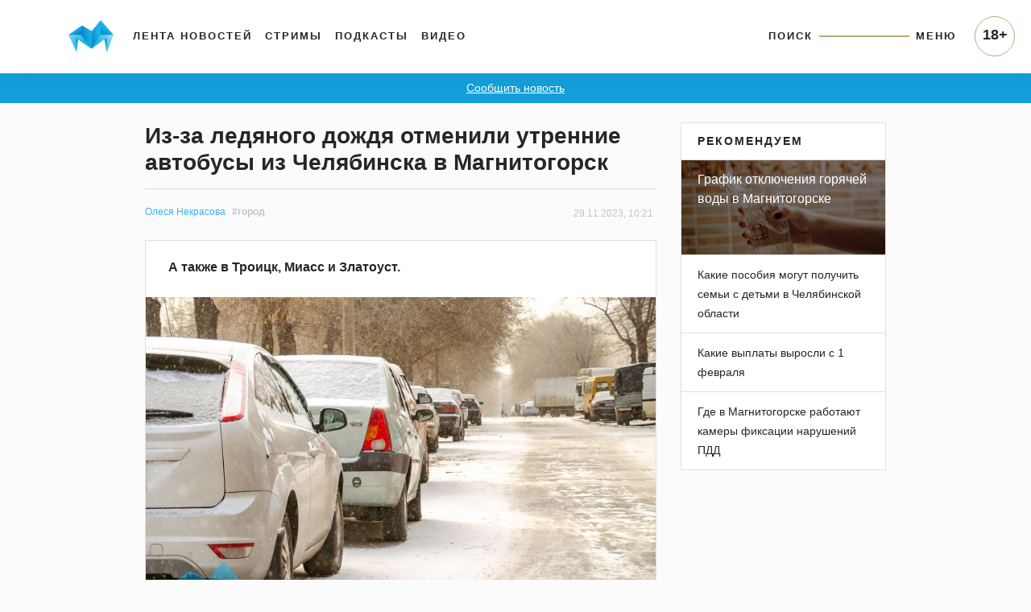

--- FILE ---
content_type: text/html; charset=UTF-8
request_url: https://www.magcity74.ru/news/81315-iz-za-ledjanogo-dozhdja-otmenili-utrennie-avtobusy-izcheljabinska-vmagnitogorsk.html
body_size: 53997
content:
<!DOCTYPE HTML>
<html prefix="og: http://ogp.me/ns#" lang="ru">
<head>
	<meta http-equiv="content-type" content="text/html;charset=utf-8" />
    <meta charset="utf-8" />
    <meta id="vp" name="viewport" content="width=device-width, initial-scale=1.0, shrink-to-fit=no" />
    <meta name='yandex-verification' content='5ab561a9b925cc73' />
    <meta name="mailru-domain" content="yUV0oy4FcU24Wyuv" />
	<title>Из-за ледяного дождя отменили утренние автобусы из Челябинска в Магнитогорск - Новости Магнитогорска - Магсити74</title>
    <link rel="dns-prefetch" href="//html5shiv.googlecode.com" />
    <link rel="dns-prefetch" href="https://yastatic.net" />
    <link rel="dns-prefetch" href="https://stackpath.bootstrapcdn.com/" />
    <link rel="dns-prefetch" href="https://cdnjs.cloudflare.com/" />
    <link rel="dns-prefetch" href="https://code.jquery.com/" />
    <link rel="stylesheet" href="/templates/v5/css/bootstrap.min.css" crossorigin="anonymous">
    <link rel="alternate" href="/xml/rss/" type="application/rss+xml" />
    <link rel="stylesheet" media="all" href="https://cdnjs.cloudflare.com/ajax/libs/fancybox/3.3.1/jquery.fancybox.min.css" />
    <link href="https://cdnjs.cloudflare.com/ajax/libs/fotorama/4.6.4/fotorama.css" rel="stylesheet" />
    <link rel="stylesheet" media="all" href="/templates/v5/css/bootstrap-slider.min.css" />
    <link rel="stylesheet" href="https://use.fontawesome.com/releases/v5.5.0/css/all.css" integrity="sha384-B4dIYHKNBt8Bc12p+WXckhzcICo0wtJAoU8YZTY5qE0Id1GSseTk6S+L3BlXeVIU" crossorigin="anonymous">
    <link rel="stylesheet" media="all" href="/templates/v5/css/jquery-ui.css" />
    <link rel="stylesheet" media="all" href="/templates/v5/css/style.css?6LCo06" />
    <link rel="shortcut icon" href="/favicon.ico" type="image/x-icon" />
    <link rel="apple-touch-icon" href="/templates/v5/img/apple-icon.png" />
    <link rel="canonical" href="https://www.magcity74.ru/news/81315-iz-za-ledjanogo-dozhdja-otmenili-utrennie-avtobusy-izcheljabinska-vmagnitogorsk.html" /><meta property="og:url" content="https://www.magcity74.ru/news/81315-iz-za-ledjanogo-dozhdja-otmenili-utrennie-avtobusy-izcheljabinska-vmagnitogorsk.html" />    <meta name="mediator_published_time" content="2023-11-29T10:21:52+0500" />    <meta property="fb:app_id" content="322405637814638" />    
    <!--[if gte IE 9]
    <style type="text/css">
    
    </style>
    <![endif]-->
    <script>var issearch = 0;</script>        <meta property="og:title" content="Из-за ледяного дождя отменили утренние автобусы из Челябинска в Магнитогорск" />
            <meta name="description" content="А также в Троицк, Миасс и Златоуст." />
    <meta property="og:description" content="А также в Троицк, Миасс и Златоуст."/>
            <meta property="og:image" content="http://www.magcity74.ru/uploads/postphoto/1/0/5/105455-758.jpg"/>
    <meta property="og:image:secure_url" content="https://www.magcity74.ru/uploads/postphoto/1/0/5/105455-758.jpg" />
    <meta property="og:image:type" content="image/jpeg" />
    <meta property="og:image:width" content="758" />
    <meta property="og:image:height" content="502" />
            <!-- 01.02.2023 -->
    <script>window.yaContextCb = window.yaContextCb || []</script>
    <script src="https://yandex.ru/ads/system/context.js" async></script>
    <!-- // 01.02.2023 --> 
    <!--[if lt IE 9]>
   <script>
      document.createElement('header');
      document.createElement('nav');
      document.createElement('section');
      document.createElement('article');
      document.createElement('aside');
      document.createElement('footer');
   </script>
    <![endif]-->
    </head>
<body>
<!--LiveInternet counter--><script><!--
new Image().src = "//counter.yadro.ru/hit?r"+
escape(document.referrer)+((typeof(screen)=="undefined")?"":
";s"+screen.width+"*"+screen.height+"*"+(screen.colorDepth?
screen.colorDepth:screen.pixelDepth))+";u"+escape(document.URL)+
";h"+escape(document.title.substring(0,80))+
";"+Math.random();//--></script><!--/LiveInternet-->
<header class="fixed-top">
    <div class="container">
        <nav class="navbar navbar-default navbar-light navbar-fixed-top navbar-expand-lg">
            <a class="navbar-brand" href="/" title="Все новости Магнитогорска - Магсити74"><img src="/templates/v5/img/logo_top.png" /></a>
            <button class="navbar-toggler" type="button" data-toggle="collapse" data-target="#navbarNavAltMarkup" aria-controls="navbarNavAltMarkup" aria-expanded="false" aria-label="Toggle navigation" onclick="$('body').addClass('noscroll')">
                <span class="navbar-toggler-icon"></span>
            </button>
            <div class="collapse navbar-collapse">
                <ul class="navbar-nav mr-auto mt-2 mt-lg-0">
                  <li class="nav-item">
                    <a class="nav-link" href="/">Лента новостей</a>
                  </li>
                  <li class="nav-item">
                    <a class="nav-link" href="/stream">Стримы</a>
                  </li>
                  <li class="nav-item">
                    <a class="nav-link" href="/podcast">Подкасты</a>
                  </li>
                  <li class="nav-item">
                    <a class="nav-link" href="/video">Видео</a>
                  </li>
                </ul>
                <ul class="navbar-nav navbar-right">
                    <li class="nav-item">
                        <a class="nav-link" href="javascript:;" id="searchToggle">Поиск</a>
                    </li>
                    <li class="nav-item">
                        <hr class="line" />
                    </li>
                    <li class="nav-item">
                        <a class="nav-link" href="javascript:;" id="menuToggle">Меню</a>
                    </li>
                </ul>
            </div>
            <div id="navbarNavAltMarkup" class="collapse navbar-collapse">
                <div class="navbarNavAltMarkupTop">
                    <a href="javascript:;" onclick="$('#navbarNavAltMarkup').removeClass('show');$('body').removeClass('noscroll');"><i class="fas fa-chevron-left"></i> Назад</a>
                </div>
                <div class="row" style="padding: 0 16px;">
                    <div class="col-12 mt-2" style="position: relative;"><input type="text" name="q" id="search_qm" placeholder="Поиск на магсити74" /><button id="search_btnm"><svg width="28" height="28" viewBox="0 0 28 28" fill="none" xmlns="http://www.w3.org/2000/svg"><path d="M20.2227 16.9531C21.2773 15.2937 21.8961 13.325 21.8961 11.2086C21.8961 5.29531 17.1078 0.5 11.2016 0.5C5.28828 0.5 0.5 5.29531 0.5 11.2086C0.5 17.1219 5.28828 21.9172 11.1945 21.9172C13.3391 21.9172 15.3359 21.2844 17.0094 20.2016L17.4945 19.8641L25.1305 27.5L27.5 25.0883L19.8711 17.4523L20.2227 16.9531ZM17.1922 5.225C18.7883 6.82109 19.6672 8.94453 19.6672 11.2016C19.6672 13.4586 18.7883 15.582 17.1922 17.1781C15.5961 18.7742 13.4727 19.6531 11.2156 19.6531C8.95859 19.6531 6.83516 18.7742 5.23906 17.1781C3.64297 15.582 2.76406 13.4586 2.76406 11.2016C2.76406 8.94453 3.64297 6.82109 5.23906 5.225C6.83516 3.62891 8.95859 2.75 11.2156 2.75C13.4727 2.75 15.5961 3.62891 17.1922 5.225Z" fill="#25262A"/></svg></button></div>
                </div>
                <ul class="navbar-nav mr-auto">
                  <li class="nav-item">
                    <a class="nav-link" href="/">Лента новостей</a>
                  </li>
                  <li class="nav-item">
                    <a class="nav-link" href="/stream">Стримы</a>
                  </li>
                  <li class="nav-item">
                    <a class="nav-link" href="/podcast">Подкасты</a>
                  </li>
                  <li class="nav-item">
                    <a class="nav-link" href="/video">Видео</a>
                  </li>
                  <li class="nav-item">
                    <a class="nav-link" href="/sitemap/">Карта сайта</a>
                  </li>
                </ul>
                <div class="p18m">18+</div>
            </div>
        </nav>
    </div>
        <div class="row" id="menu_wrap">
            <div class="col-sm-10 offset-sm-1">
                <div id="menu">
                    <div class="row">
                        <div class="col-12" style="position: relative;"><input type="text" name="q" id="search_q" placeholder="Поиск на магсити74" /><button id="search_btn"><svg width="28" height="28" viewBox="0 0 28 28" fill="none" xmlns="http://www.w3.org/2000/svg"><path d="M20.2227 16.9531C21.2773 15.2937 21.8961 13.325 21.8961 11.2086C21.8961 5.29531 17.1078 0.5 11.2016 0.5C5.28828 0.5 0.5 5.29531 0.5 11.2086C0.5 17.1219 5.28828 21.9172 11.1945 21.9172C13.3391 21.9172 15.3359 21.2844 17.0094 20.2016L17.4945 19.8641L25.1305 27.5L27.5 25.0883L19.8711 17.4523L20.2227 16.9531ZM17.1922 5.225C18.7883 6.82109 19.6672 8.94453 19.6672 11.2016C19.6672 13.4586 18.7883 15.582 17.1922 17.1781C15.5961 18.7742 13.4727 19.6531 11.2156 19.6531C8.95859 19.6531 6.83516 18.7742 5.23906 17.1781C3.64297 15.582 2.76406 13.4586 2.76406 11.2016C2.76406 8.94453 3.64297 6.82109 5.23906 5.225C6.83516 3.62891 8.95859 2.75 11.2156 2.75C13.4727 2.75 15.5961 3.62891 17.1922 5.225Z" fill="#25262A"/></svg></button></div>
                    </div>
                    <div class="row bigmenu_head">
                        <div class="col-sm-3"><a href="/">Новости</a></div>
                        <div class="col-sm-3"><a href="/video">Видео</a></div>
                        <div class="col-sm-3"><span>Прочее</span></div>
                        <div class="col-sm-3"><span>Редакция</span></div>
                    </div>
                    <div class="row bigmenu_list">
                        <div class="col-sm-3">
                            <div class="row">
                                <div class="col">
                                    <a href="/search/tag/%D1%87%D0%BF/">ЧП</a>
                                    <a href="/search/tag/%D0%BF%D0%BE%D0%BB%D0%B8%D1%82%D0%B8%D0%BA%D0%B0/">Политика</a>
                                    <a href="/search/tag/%D1%81%D0%BE%D1%86%D0%B8%D1%83%D0%BC/">Социум</a>
                                    <a href="/search/tag/%D0%B3%D0%BE%D1%80%D0%BE%D0%B4/">Город</a>
                                    <a href="/search/tag/%D1%81%D0%BF%D0%BE%D1%80%D1%82/">Спорт</a>
                                    <a href="/search/tag/%D0%BE%D0%B1%D1%80%D0%B0%D0%B7%D0%BE%D0%B2%D0%B0%D0%BD%D0%B8%D0%B5/">Образование</a>
                                    <a href="/search/tag/%D0%B7%D0%B4%D0%BE%D1%80%D0%BE%D0%B2%D1%8C%D0%B5/">Здоровье</a>
                                    <a href="/search/tag/%D0%BA%D1%83%D0%BB%D1%8C%D1%82%D1%83%D1%80%D0%B0/">Культура</a>
                                    <a href="/search/tag/%D0%BF%D1%80%D0%BE%D0%B1%D0%BB%D0%B5%D0%BC%D0%B0/">Проблема</a>
                                    <a href="/search/tag/%D1%82%D0%B5%D1%81%D1%82/">Тест</a>
                                    <a href="/search/tag/%D1%84%D0%BE%D1%82%D0%BE%D1%80%D0%B5%D0%BF%D0%BE%D1%80%D1%82%D0%B0%D0%B6/">Фоторепортаж</a>
                                    <a href="/search/tag/%D0%BF%D1%80%D0%BE%D0%BC%D0%BE/">Промо</a>
                                    <a href="/search/tag/%D0%BF%D0%BE%D0%BB%D0%B5%D0%B7%D0%BD%D0%BE%D0%B5/">Полезное</a>
                                </div>
                            </div>
                        </div>
                        <div class="col-sm-3">
                            <div class="row">
                                <div class="col">
                                    <a href="/news/type/video/">Магсити74</a>
                                    <a href="/search/tag/%D0%BD%D0%B32022/">С новым годом! (2022)</a>
                                    <a href="/search/tag/%D0%B8%D0%BF+%D0%B3%D0%BE%D1%80%D0%BE%D0%B4/">Город</a>
                                    <a href="/search/tag/%D1%81%D0%BD%D0%B8%D0%BC%D0%B0%D0%B5%D0%BC+%D0%BF%D1%80%D0%BE%D0%B1%D1%83/">Снимаем пробу</a>
                                    <!--<a href="/search/tag/%D0%B1%D1%83%D1%82%D0%B8%D0%BA+%D0%BD%D0%B0+%D0%B4%D0%B8%D0%B2%D0%B0%D0%BD%D0%B5/">Бутик на диване</a>-->
                                    <a href="/search/tag/%D1%81%D0%BD%D0%B8%D0%BC%D0%B0%D0%B5%D0%BC+%D1%81%D0%BB%D0%B8%D0%B2%D0%BA%D0%B8/">Снимаем сливки</a>
                                    <a href="/search/tag/%D0%BF%D1%80%D0%BE%D0%B3%D0%BD%D0%BE%D0%B7+%D0%BF%D0%BE%D0%B3%D0%BE%D0%B4%D1%8B/">Прогноз погоды</a>
                                    <a href="/search/tag/%D0%B3%D0%BE%D1%80%D0%BE%D1%81%D0%BA%D0%BE%D0%BF/">Гороскоп</a>
                                    <a href="/search/tag/%D0%BD%D0%B32019/">С новым годом! (2019)</a>
                                    <a href="/search/tag/%D0%BF%D1%80%D0%BE%D0%B5%D0%BA%D1%82%D1%8B/">Другие проекты</a>
                                </div>
                            </div>
                        </div>
                        <div class="col-sm-3">
                            <a href="/stream">Стримы</a>
                            <a href="/podcast">Подкасты</a>
                        </div>
                        <div class="col-sm-3">
                            <a href="/page/contacts/">Контакты</a>
                            <a href="/page/commercial/">Размещение рекламы</a>
                            <a href="/page/using_rules/">Использование материалов</a>
                            <a href="/page/smi/">Выходные данные</a>
                        </div>
                    </div>
                </div>
            </div>
        </div>
    </div>
</header>
<div class="school_winter"><a href="#" data-toggle="modal" data-target="#send_news_form">Сообщить новость</a></div>
<meta name="mediator" content="105455" />
<div class="container home">
    <div class="row">
        <div class="col-md-7 offset-md-1 home_left post" itemscope itemtype="http://schema.org/NewsArticle">
            <div id="post">
                                <h1><span itemprop="headline">Из-за ледяного дождя отменили утренние автобусы из Челябинска в Магнитогорск</span></h1>
                <div class="info_block">
                    <meta name="mediator_author" content="Олеся Некрасова" />                    <!-- adv:  --><span itemscope itemprop="author" itemtype="http://schema.org/Person"><a class="author_name" itemprop="name" href="/news/author/34/">Олеся Некрасова</a></span>                    <a href="/search/tag/%D0%B3%D0%BE%D1%80%D0%BE%D0%B4/" class="post-tag">#город</a>                    <span class="post-date">29.11.2023, 10:21</span>
                    <meta itemprop="datePublished" content="2023-11-29T10:21:52+0500" />
                    <meta itemprop="dateModified" content="2023-11-29T10:14:25+0500" />
                    <meta itemprop="identifier" content="105455" />
                    <meta itemprop="about" content="город" />
                    <meta name="mediator_theme" content="город" /><meta itemprop="keywords" content="город" />                </div>
                <div class="card">
                    <div class="card-body">
                        <div class="anons" itemprop="description"><p>А также в Троицк, Миасс и Златоуст.</p></div>
                                                    <div class="post-mainphoto"><img src="https://static.magcity74.ru/uploads/postphoto/1/0/5/105455-758.jpg?5lqlnQ" itemprop="photo" alt="Из-за ледяного дождя отменили утренние автобусы из Челябинска в Магнитогорск" /></div>
                            <div class="post-mainphoto-info row"><div class="col-md-6 post-mainphoto-title"></div><div class="col-md-6 text-md-right post-mainphoto-source">Фото: архив</div></div>                                                <div class="content js-mediator-article" itemprop="articleBody">
                            <p lang="ru-RU">По данным диспетчерской службы Миндортранса ледяной дождь начался ранним утром и продолжается до сих пор в следующих муниципальных районах: Аргаяшском, Чебаркульском, Верхнеуральском, Нагайбакском, а также в Миассе, Карабаше, Челябинске, Магнитогорске, Копейске.</p> <p lang="ru-RU">В связи с возникшим гололедом на более позднее время перенесены ранние автобусные рейсы в Магнитогорск, Троицк, Миасс, Златоуст.</p> <p lang="ru-RU">Региональный Миндортранс сообщает, что на дорогах сильный гололед. В 9 утра на региональные дороги вышли 120 единиц техники, производится обработка противогололедными материалами.<br />По прогнозам Гидрометеоцента в регионе ожидаются отрицательные дневные температуры до -4 градусов.</p> <p class="post_after">Новости без цензуры и эксклюзив &mdash; в нашем <a href="https://t.me/magcity74ru" target="_blank" rel="noopener">телеграм-канале</a>. Если вы стали свидетелем чрезвычайного происшествия и у вас есть фото или видео &mdash; сообщайте нам в группу &laquo;ВКонтакте&raquo; &laquo;<a href="https://vk.me/magcity74" target="_blank" rel="noopener">Магсити74 &mdash; новости. Магнитогорск (18+)</a>&raquo; или по электронной почте <a href="mailto:313304@bk.ru">313304@bk.ru</a>.</p>                        </div>
                                                <script class="js-mediator-script">
                        !function(e){function t(t,n){if(!(n in e)){for(var r,a=e.document,i=a.scripts,o=i.length;o--;)if(-1!==i[o].src.indexOf(t)){r=i[o];break}if(!r){r=a.createElement("script"),r.type="text/javascript",r.async=!0,r.defer=!0,r.src=t,r.charset="UTF-8";var d=function(){var e=a.getElementsByTagName("script")[0];e.parentNode.insertBefore(r,e)};"[object Opera]"==e.opera?a.addEventListener?a.addEventListener("DOMContentLoaded",d,!1):e.attachEvent("onload",d):d()}}}t("//mediator.mail.ru/script/2819625/","_mediator")}(window);
                        </script>
                                                                                                                                                                                            </div>
                                    </div>
            </div>
            <!--<div class="city_block mb-4" onclick="window.open('/gid/', '_blank');">
                <span>отвлекитесь от новостей</span>
                <h1>Мы знаем, куда вас сводить!</h1>
                <ul class="list-unstyled">
                    <li><a href="/gid/category/restaurant/" target="_blank">Рестораны</a></li>
                    <li><a href="/gid/category/restaurant/" target="_blank">Кафе</a></li>
                    <li><a href="/gid/category/kids/" target="_blank">Детям</a></li>
                    <li><a href="/gid/category/shop/" target="_blank">Шопинг</a></li>
                </ul>
                <img src="/templates/v5/img/logo_citygid.png" alt="Ситигид" />
            </div>-->
            <div class="post-footer mb-4 card">
                <div class="card-header">
                    <div class="row">
                        <div class="col-md-5 post-share">
                                                        <span>Обсуждение</span>
                            <a target="_blank" href="https://vk.com/wall-29164006_621192"><svg width="22" height="22" viewBox="0 0 22 22" fill="none" xmlns="http://www.w3.org/2000/svg"><mask id="mask0" mask-type="alpha" maskUnits="userSpaceOnUse" x="0" y="0" width="22" height="22"><rect width="22" height="22" rx="4" fill="white"/></mask><g mask="url(#mask0)"><path fill-rule="evenodd" clip-rule="evenodd" d="M0 0V22H22V0H0ZM16.4927 12.1714C16.9977 12.6641 17.5317 13.128 17.985 13.6727C18.1853 13.9134 18.3747 14.1617 18.5191 14.4406C18.7241 14.8401 18.5383 15.2779 18.1814 15.302L15.9632 15.3011C15.3907 15.3481 14.9345 15.1173 14.5497 14.7256C14.2437 14.4137 13.9577 14.0799 13.6623 13.7574C13.5421 13.6247 13.415 13.5005 13.264 13.4015C12.9609 13.2051 12.6981 13.2647 12.5249 13.5803C12.3488 13.9018 12.3074 14.2588 12.2911 14.6168C12.267 15.1393 12.1093 15.276 11.5849 15.3011C10.4627 15.3531 9.3985 15.1826 8.41014 14.6177C7.5373 14.1194 6.86182 13.4148 6.27377 12.6181C5.12774 11.0648 4.25001 9.35962 3.46193 7.60533C3.2838 7.20996 3.41392 6.99808 3.84869 6.99044C4.57349 6.97613 5.29799 6.97787 6.02176 6.98947C6.31618 6.9944 6.51152 7.16267 6.62413 7.44079C7.01582 8.40328 7.49494 9.31925 8.09634 10.1691C8.2572 10.3953 8.42078 10.6204 8.65258 10.7801C8.90952 10.9572 9.10587 10.8993 9.22704 10.6116C9.30416 10.4288 9.33791 10.2344 9.35416 10.0391C9.41179 9.37021 9.41871 8.70064 9.31944 8.03377C9.25784 7.61693 9.02213 7.34742 8.6065 7.26861C8.39462 7.22818 8.42639 7.15034 8.52841 7.02888C8.7075 6.82024 8.87601 6.69013 9.20983 6.69013H11.7167C12.1121 6.76725 12.2008 6.94533 12.2545 7.34273L12.2565 10.1287C12.2518 10.2827 12.3336 10.7387 12.6097 10.8397C12.8309 10.9128 12.9783 10.7347 13.111 10.5943C13.7114 9.9572 14.1398 9.20388 14.5226 8.4244C14.6921 8.08174 14.8384 7.72577 14.9808 7.36952C15.0858 7.1059 15.2493 6.97608 15.5467 6.98077L17.9602 6.98372C18.0314 6.98372 18.1046 6.98372 18.1748 6.99527C18.5808 7.06548 18.6924 7.24066 18.5663 7.63801C18.3692 8.26054 17.9831 8.78032 17.607 9.30087C17.2037 9.85813 16.7745 10.3959 16.3742 10.9561C16.0086 11.4691 16.0374 11.727 16.4927 12.1714Z" fill="#5181B8"/></g></svg></a>                            <!---->
                            <a target="_blank" href="https://t.me/magcity74ru/48607"><svg xmlns="http://www.w3.org/2000/svg" height="22" width="22" viewBox="0 0 512 512"><rect width="512" height="512" rx="15%" fill="#37aee2"/><path fill="#c8daea" d="M199 404c-11 0-10-4-13-14l-32-105 245-144"/><path fill="#a9c9dd" d="M199 404c7 0 11-4 16-8l45-43-56-34"/><path fill="#f6fbfe" d="M204 319l135 99c14 9 26 4 30-14l55-258c5-22-9-32-24-25L79 245c-21 8-21 21-4 26l83 26 190-121c9-5 17-3 11 4"/></svg></a>                                                    </div>
                        <div class="col-md-7 post-tags text-right"><a href="/search/tag/%D0%B3%D0%BE%D1%80%D0%BE%D0%B4/" class="post-tag">#город</a></div>
                    </div>
                </div>
                <div class="card-body">
                    <ul class="list-unstyled">
                                                <li><a href="/news/82311-najuzhnom-urale-podrostok-poluchil-obmorozhenie-iz-za-dolgogo-ozhidanija-avtobusa.html">На Южном Урале подросток получил обморожение из-за долгого ожидания автобуса </a></li>
                                                <li><a href="/news/81937-vmagnitogorsk-postupjat-novye-avtobusy.html">В Магнитогорск поступят новые автобусы</a></li>
                                                <li><a href="/news/81306-gosavtoinspekcija-za-den-pojmala-bolee-10-narushitelej-voditelej-avtobusov-i-marshrutok.html">В Магнитогорске проверяли водителей маршруток</a></li>
                                            </ul>
                                    </div>            </div>
            
            <div id="home_lenta">
                                <div class="card mb-4 lenta_post">
                    <div class="card-body">
                        <h1><a href="/go/?pid=119058"><span>Гендиректор ММК Павел Шиляев поздравил магнитогорскую дзюдоистку с золотом Сурдлимпийских игр</span></a></h1>                        <p class="text">Генеральный директор ПАО &laquo;Магнитогорский металлургический комбинат&raquo; Павел Шиляев лично поздравил воспитанницу спортивного клуба &laquo;Металлург-Магнитогорск&raquo; Алину Поздееву с триумфальной победой на XXV летних Сурдлимпийских играх в Токио. Церемония чествования чемпионки состоялась в рамках очного рапорта у руководителя градообразующего предприятия.</p>                        <a href="/go/?pid=119058"><img src="https://static.magcity74.ru/uploads/lenta/1/1/9/119058-758.jpg?5ZEhAs" alt="Гендиректор ММК Павел Шиляев поздравил магнитогорскую дзюдоистку с золотом Сурдлимпийских игр" /></a>                                                                                                                    </div>                    <div class="card-footer">
                        <div class="row">
                            <div class="col-6 text-left author">
                                                                                                                            </div>
                            <div class="col-6 text-right date">8 часов  назад</div>
                        </div>
                    </div>                    <meta itemprop="url" content="/go/?pid=119058" />
                                        <meta itemprop="datePublished" content="2025-11-25T21:41:04+0500" />
                                    </div>
                                <div class="card mb-4 lenta_post">
                    <div class="card-body">
                        <h1><a href="/go/?pid=119057"><span>Что делать, если налоговое уведомление не получено</span></a></h1>                        <p class="text">Межрайонная ИФНС России №17 по Челябинской области напоминает, что налоговые уведомления владельцам налогооблагаемых объектов недвижимости и транспортных средств направляются налоговыми органами (размещаются в личном кабинете налогоплательщика, личном кабинете на едином портале государственных и муниципальных услуг) не позднее 30 дней до наступления срока уплаты налогов &ndash; не позднее 1 декабря года, следующего за истёкшим налоговым периодом, за который уплачиваются налоги.</p>                        <a href="/go/?pid=119057"><img src="https://static.magcity74.ru/uploads/lenta/1/1/9/119057-758.jpg?8ooIFj" alt="Что делать, если налоговое уведомление не получено" /></a>                                                                                                                    </div>                    <div class="card-footer">
                        <div class="row">
                            <div class="col-6 text-left author">
                                                                                                                            </div>
                            <div class="col-6 text-right date">10 часов  назад</div>
                        </div>
                    </div>                    <meta itemprop="url" content="/go/?pid=119057" />
                                        <meta itemprop="datePublished" content="2025-11-25T20:19:20+0500" />
                                    </div>
                                <div class="card mb-4 lenta_post">
                    <div class="card-body">
                        <h1><a href="/go/?pid=119056"><span>ММК использует ИИ и мобильных контроллеров для мониторинга качества продукции</span></a></h1>                        <p class="text">Эффективный контроль качества продукции на Магнитогорском металлургическом комбинате (ПАО &laquo;ММК&raquo;) обеспечивается с помощью систем цифрового анализа и мобильных контроллеров. Об этом начальник отдела контроля качества и приёмки продукции (ОКП) ПАО &laquo;ММК&raquo; Анастасия Шпак рассказал на профильном круглом столе в рамках выставки &laquo;Металл-Экспо 2025&raquo;.</p>                        <a href="/go/?pid=119056"><img src="https://static.magcity74.ru/uploads/lenta/1/1/9/119056-758.jpg?4HT9Zz" alt="ММК использует ИИ и мобильных контроллеров для мониторинга качества продукции" /></a>                                                                                                                    </div>                    <div class="card-footer">
                        <div class="row">
                            <div class="col-6 text-left author">
                                                                                                                            </div>
                            <div class="col-6 text-right date">11 часов  назад</div>
                        </div>
                    </div>                    <meta itemprop="url" content="/go/?pid=119056" />
                                        <meta itemprop="datePublished" content="2025-11-25T19:14:33+0500" />
                                    </div>
                                <div class="card mb-4 lenta_post">
                    <div class="card-body">
                        <h1><a href="/go/?pid=119055"><span>Зимa οбeщaeт быть самой холодной зa 250 лeт</span></a></h1>                        <p class="text">Син&omicron;пти&kappa;и пp&omicron;гн&omicron;зиpуют aн&omicron;мaльныe м&omicron;p&omicron;зы и cнeг.</p>                        <a href="/go/?pid=119055"><img src="https://static.magcity74.ru/uploads/lenta/1/1/9/119055-758.jpg?5J6xvl" alt="Зимa οбeщaeт быть самой холодной зa 250 лeт" /></a>                                                                                                                    </div>                    <div class="card-footer">
                        <div class="row">
                            <div class="col-6 text-left author">
                                                                                                                            </div>
                            <div class="col-6 text-right date">11 часов  назад</div>
                        </div>
                    </div>                    <meta itemprop="url" content="/go/?pid=119055" />
                                        <meta itemprop="datePublished" content="2025-11-25T18:56:21+0500" />
                                    </div>
                                <div class="card mb-4 lenta_post">
                    <div class="card-body">
                        <h1><a href="/go/?pid=119054"><span>Стационарный пост видеофиксации в районе ООТ «Гора Пугачёва» перепрограммирован</span></a></h1>                        <p class="text">Стационарный пост фото-видеофиксации нарушений Правил дорожного движения Российской Федерации, установленный в районе ООТ "Пугачева", по направлению движения со стороны Северного перехода в сторону проезда Мостовой, перепрограммирован и настроен на фиксацию превышения установленного скоростного режима 40 км/ч. Ранее на данном участке был установлено дорожный знак 3.24 "Ограничение максимальной скорости 20 км/ч".</p>                        <a href="/go/?pid=119054"><img src="https://static.magcity74.ru/uploads/lenta/1/1/9/119054-758.jpg?8D1du8" alt="Стационарный пост видеофиксации в районе ООТ «Гора Пугачёва» перепрограммирован" /></a>                                                                                                                    </div>                    <div class="card-footer">
                        <div class="row">
                            <div class="col-6 text-left author">
                                                                                                                            </div>
                            <div class="col-6 text-right date">14 часов  назад</div>
                        </div>
                    </div>                    <meta itemprop="url" content="/go/?pid=119054" />
                                        <meta itemprop="datePublished" content="2025-11-25T16:17:51+0500" />
                                    </div>
                                <div class="card mb-4 lenta_post">
                    <div class="card-body">
                        <h1><a href="/go/?pid=119053"><span>ММК оказал поддержку МГТУ им. Г.И. Носова в защите программы развития «Приоритет-2030»</span></a></h1>                        <p class="text">Ежегодная защита программ развития университетов-кандидатов на участие в государственной программе &laquo;Приоритет-2030&raquo; состоялась в Московском авиационном институте. Стратегические проекты вузов оценивала комиссия под председательством заместителя министра науки и высшего образования Российской Федерации Дмитрия Афанасьева.</p>                        <a href="/go/?pid=119053"><img src="https://static.magcity74.ru/uploads/lenta/1/1/9/119053-758.jpg?4JFvXR" alt="ММК оказал поддержку МГТУ им. Г.И. Носова в защите программы развития «Приоритет-2030»" /></a>                                                                                                                    </div>                    <div class="card-footer">
                        <div class="row">
                            <div class="col-6 text-left author">
                                                                                                                            </div>
                            <div class="col-6 text-right date">14 часов  назад</div>
                        </div>
                    </div>                    <meta itemprop="url" content="/go/?pid=119053" />
                                        <meta itemprop="datePublished" content="2025-11-25T16:14:19+0500" />
                                    </div>
                                <div class="card mb-4 lenta_post">
                    <div class="card-body">
                        <h1><a href="/go/?pid=119052"><span>Цифровизацию Торгового дома ММК высоко оценили на отраслевом конкурса «Лучший интернет-проект 2025»</span></a></h1>                        <p class="text">На конкурсе &laquo;Лучший интернет-проект 2025&raquo; в рамках &laquo;Металл-Экспо 2025&raquo; Торговый дом ММК, представивший на суд жюри маркетплейс MMK-MARKET, стал победителем и лауреатом в трёх номинациях.</p>                        <a href="/go/?pid=119052"><img src="https://static.magcity74.ru/uploads/lenta/1/1/9/119052-758.jpg?7te9BX" alt="Цифровизацию Торгового дома ММК высоко оценили на отраслевом конкурса «Лучший интернет-проект 2025»" /></a>                                                                                                                    </div>                    <div class="card-footer">
                        <div class="row">
                            <div class="col-6 text-left author">
                                                                                                                            </div>
                            <div class="col-6 text-right date">15 часов  назад</div>
                        </div>
                    </div>                    <meta itemprop="url" content="/go/?pid=119052" />
                                        <meta itemprop="datePublished" content="2025-11-25T15:08:34+0500" />
                                    </div>
                                <div class="card mb-4 lenta_post">
                    <div class="card-body">
                        <h1><a href="/go/?pid=119051"><span>В Челябинске заключён под стражу местный житель, обвиняемый в убийстве знакомых</span></a></h1>                        <p class="text">По данным следствия, в вечернее время 15 ноября текущего года в квартире одного из домов по улице Красного Урала в Курчатовском районе города Челябинска между знакомыми во время распития спиртных напитков произошла ссора. В ходе конфликта фигурант нанёс множественные удары руками и острым фрагментом горлышка стеклянной бутылки по голове и телу двух братьев 49 и 53 лет, после чего скрылся.</p>                        <a href="/go/?pid=119051"><img src="https://static.magcity74.ru/uploads/lenta/1/1/9/119051-758.jpg?6ipi5h" alt="В Челябинске заключён под стражу местный житель, обвиняемый в убийстве знакомых" /></a>                                                                                                                    </div>                    <div class="card-footer">
                        <div class="row">
                            <div class="col-6 text-left author">
                                                                                                                            </div>
                            <div class="col-6 text-right date">16 часов  назад</div>
                        </div>
                    </div>                    <meta itemprop="url" content="/go/?pid=119051" />
                                        <meta itemprop="datePublished" content="2025-11-25T14:04:58+0500" />
                                    </div>
                                <div class="card mb-4 lenta_post">
                    <div class="card-body">
                        <h1><a href="/go/?pid=119050"><span>По инициативе главы города в администрации Магнитогорска состоялись ежегодные публичные слушания по проекту решения Магнитогорского городского Собрания депутатов</span></a></h1>                        <p class="text">&laquo;Об утверждении бюджета города Магнитогорска на 2026 год и плановый период 2027 и 2028 годов&raquo;. Событие собрало более 200 представителей местной власти, общественности, а также заинтересованных граждан, желающих узнать о планах бюджета и внести свои предложения.</p>                        <a href="/go/?pid=119050"><img src="https://static.magcity74.ru/uploads/lenta/1/1/9/119050-758.jpg?5jaAXd" alt="По инициативе главы города в администрации Магнитогорска состоялись ежегодные публичные слушания по проекту решения Магнитогорского городского Собрания депутатов" /></a>                                                                                                                    </div>                    <div class="card-footer">
                        <div class="row">
                            <div class="col-6 text-left author">
                                                                                                                            </div>
                            <div class="col-6 text-right date">17 часов  назад</div>
                        </div>
                    </div>                    <meta itemprop="url" content="/go/?pid=119050" />
                                        <meta itemprop="datePublished" content="2025-11-25T13:00:21+0500" />
                                    </div>
                                <div class="card mb-4 lenta_post">
                    <div class="card-body">
                        <h1><a href="/go/?pid=119049"><span>Глава Магнитогорска Сергей Бердников поздравил коллектив компании «СИТНО» с днём основания предприятия и профессиональным праздником</span></a></h1>                        <p class="text">Торжественный вечер во Дворце культуры металлургов имени Серго Орджоникидзе объединил тех, чей ежедневный труд обеспечивает магнитогорцев качественными продуктами питания.</p>                        <a href="/go/?pid=119049"><img src="https://static.magcity74.ru/uploads/lenta/1/1/9/119049-758.jpg?8KRAp1" alt="Глава Магнитогорска Сергей Бердников поздравил коллектив компании «СИТНО» с днём основания предприятия и профессиональным праздником" /></a>                                                                                                                    </div>                    <div class="card-footer">
                        <div class="row">
                            <div class="col-6 text-left author">
                                                                                                                            </div>
                            <div class="col-6 text-right date">18 часов  назад</div>
                        </div>
                    </div>                    <meta itemprop="url" content="/go/?pid=119049" />
                                        <meta itemprop="datePublished" content="2025-11-25T11:54:43+0500" />
                                    </div>
                            </div>
            <div id="pagination">
                                <a href="?page=2" class="lenta_next">Старее</a>            </div>
        </div>
        <div class="col-md-3 d-none d-md-block home_right">
                        <div class="card mb-4 featured">
                <div class="card-header">
                    Рекомендуем
                </div>
                <ul class="list-group list-group-flush">
                                        <li class="list-group-item photo" style="background: linear-gradient(180deg, rgba(0, 0, 0, 0.5) 0%, rgba(0, 0, 0, 0.5) 98.98%), url('/uploads/lenta/1/1/6/116301-758.jpg?8EMjox');"><a href="https://www.magcity74.ru/news/84525-v-magnitogorske-obnovili-grafik-otkljuchenija-gorjachej-vody.html">График отключения горячей воды в Магнитогорске</a></li>
                                        <li class="list-group-item"><a href="https://www.magcity74.ru/news/82790-kakie-posobija-mogut-poluchit-semi-s-detmi-v-cheljabinskoj-oblasti.html">Какие пособия могут получить семьи с детьми в Челябинской области</a></li>
                                        <li class="list-group-item"><a href="https://www.magcity74.ru/news/82580-kakie-vyplaty-vyrosli-s-1-fevralja.html">Какие выплаты выросли с 1 февраля</a></li>
                                        <li class="list-group-item"><a href="https://www.magcity74.ru/news/80057-v-magnitogorske-zarabotali-16-novyh-postov-fiksacii-narushenij.html">Где в Магнитогорске работают камеры фиксации нарушений ПДД</a></li>
                                    </ul>
            </div>                    </div>
    </div>
</div>
<div class="go-up"><a href="javascript:;" id="go-up">Вверх<br /><svg width="22" height="12" viewBox="0 0 22 12" fill="none" xmlns="http://www.w3.org/2000/svg"><path d="M11 0.517914L0 11.4821H22L11 0.517914Z" fill="#D9D9D9"/></svg></a></div>
<div class="modal fade" id="send_news_form" tabindex="-1" role="dialog" aria-labelledby="send_news_form_title" aria-hidden="true">
  <div class="modal-dialog modal-dialog-centered" role="document">
    <div class="modal-content">
      <div class="modal-header">
        <h5 class="modal-title" id="send_news_form_title">Сообщить новость</h5>
        <button type="button" class="close" data-dismiss="modal" aria-label="Close">
          <span aria-hidden="true">&times;</span>
        </button>
      </div>
      <div class="modal-body">
        <div class="send_news_form_desc mb-4">Если вы стали свидетелем чрезвычайного происшествия и у вас есть фото или видео — сообщайте нам.</div>
        <div class="form-group">
            <label for="send_news_form_email">Ваш email</label>
            <input type="email" class="form-control" id="send_news_form_email" aria-describedby="emailHelp" placeholder="Введите email">
            <small id="emailHelp" class="form-text text-muted">Пожалуйста, оставьте адрес для обратной связи.</small>
        </div>
        <div class="form-group">
            <label for="send_news_form_phone">Ваш телефон</label>
            <input type="email" class="form-control" id="send_news_form_phone" aria-describedby="phoneHelp" placeholder="Введите номер телефона">
            <small id="phoneHelp" class="form-text text-muted">Пожалуйста, оставьте телефон для обратной связи.</small>
        </div>
        <div class="form-group">
            <label for="send_news_form_text">Что произошло?</label>
            <textarea class="form-control" id="send_news_form_text" rows="3" aria-describedby="textHelp" ></textarea>
            <small id="textHelp" class="form-text text-muted">Пожалуйста, опишите событие максимально подробно.</small>
        </div>
        <div class="form-group">
            <label for="send_news_form_photo">Добавьте фото или видео (до 200 МБ)</label>
            <input type="file" class="form-control-file" id="send_news_form_photo">
            <div id="send_news_form_uploaded_photo"></div>
            <input type="hidden" id="send_news_form_uploaded_photo_url" />
        </div>
      </div>
      <div class="modal-footer">
        <button type="button" class="btn btn-secondary" data-dismiss="modal">Отмена</button>
        <button type="button" class="btn btn-primary" id="send_news_form_save">Отправить</button>
      </div>
    </div>
  </div>
</div>
<div class="p18">18+</div>
<script src="https://code.jquery.com/jquery-3.3.1.min.js"></script>
<script src="https://cdnjs.cloudflare.com/ajax/libs/popper.js/1.14.3/umd/popper.min.js" integrity="sha384-ZMP7rVo3mIykV+2+9J3UJ46jBk0WLaUAdn689aCwoqbBJiSnjAK/l8WvCWPIPm49" crossorigin="anonymous"></script>
<script src="/templates/v5/js/bootstrap.min.js" integrity="sha384-ChfqqxuZUCnJSK3+MXmPNIyE6ZbWh2IMqE241rYiqJxyMiZ6OW/JmZQ5stwEULTy" crossorigin="anonymous"></script>
<!--[if IE]><script src="//html5shiv.googlecode.com/svn/trunk/html5.js"></script><![endif]-->
<script src="/templates/v5/js/bootstrap-slider.min.js"></script>
<script src="/templates/v5/js/js.cookie.js"></script>
<script src="/templates/v5/js/jquery-ias.min.js"></script>
<script src="/templates/v5/js/jquery.iframetracker.min.js"></script>
<script src="https://cdnjs.cloudflare.com/ajax/libs/fotorama/4.6.4/fotorama.js"></script>
<script src="/templates/v5/js/jquery-ui.min.js"></script>
<script src="/templates/v5/js/datepicker-ru.js"></script>
<script src="/system/js/orphus.js"></script>
<script src="/system/js/device.js"></script>
<link rel="stylesheet" href="https://cdn.jsdelivr.net/gh/fancyapps/fancybox@3.5.7/dist/jquery.fancybox.min.css" />
<script src="https://cdn.jsdelivr.net/gh/fancyapps/fancybox@3.5.7/dist/jquery.fancybox.min.js"></script>
<script src="/templates/v5/js/main.js?8AWyT1"></script>
<script>$(function(){b_ord();});</script><script>
  (function(i,s,o,g,r,a,m){i['GoogleAnalyticsObject']=r;i[r]=i[r]||function(){
  (i[r].q=i[r].q||[]).push(arguments)},i[r].l=1*new Date();a=s.createElement(o),
  m=s.getElementsByTagName(o)[0];a.async=1;a.src=g;m.parentNode.insertBefore(a,m)
  })(window,document,'script','https://www.google-analytics.com/analytics.js','ga');

  ga('create', 'UA-24931306-1', 'auto');
  ga('require', 'linkid');
  ga('send', 'pageview');
</script>
<!-- Global site tag (gtag.js) - Google Analytics -->
<script async src="https://www.googletagmanager.com/gtag/js?id=G-GDCG7FGHKZ"></script>
<script>
  window.dataLayer = window.dataLayer || [];
  function gtag(){dataLayer.push(arguments);}
  gtag('js', new Date());

  gtag('config', 'G-GDCG7FGHKZ');
</script>
<!-- Rating@Mail.ru counter -->
<script type="text/javascript">
var _tmr = _tmr || [];
_tmr.push({id: "2524160", type: "pageView", start: (new Date()).getTime()});
(function (d, w) {
   var ts = d.createElement("script"); ts.type = "text/javascript"; ts.async = true;
   ts.src = (d.location.protocol == "https:" ? "https:" : "http:") + "//top-fwz1.mail.ru/js/code.js";
   var f = function () {var s = d.getElementsByTagName("script")[0]; s.parentNode.insertBefore(ts, s);};
   if (w.opera == "[object Opera]") { d.addEventListener("DOMContentLoaded", f, false); } else { f(); }
})(document, window);
</script>
<!-- Yandex.Metrika counter -->
<script type="text/javascript" >
   (function(m,e,t,r,i,k,a){m[i]=m[i]||function(){(m[i].a=m[i].a||[]).push(arguments)};
   m[i].l=1*new Date();
   for (var j = 0; j < document.scripts.length; j++) {if (document.scripts[j].src === r) { return; }}
   k=e.createElement(t),a=e.getElementsByTagName(t)[0],k.async=1,k.src=r,a.parentNode.insertBefore(k,a)})
   (window, document, "script", "https://mc.yandex.ru/metrika/tag.js", "ym");

   ym(13314826, "init", {
        clickmap:true,
        trackLinks:true,
        accurateTrackBounce:true,
        webvisor:true,
        trackHash:true
   });
</script>
<noscript><div><img src="https://mc.yandex.ru/watch/13314826" style="position:absolute; left:-9999px;" alt="" /></div></noscript>
<!-- /Yandex.Metrika counter -->
</body>
</html>

--- FILE ---
content_type: text/css
request_url: https://www.magcity74.ru/templates/v5/css/style.css?6LCo06
body_size: 54390
content:
body {
    background-color: #FBFBFB;
    color: #25262A;
    padding-top: 115px;
    padding-bottom: 40px;
}
header {
    width: 100%;
    background-color: #FFF;
    -webkit-box-shadow: 10px 0px 30px rgba(61, 110, 146, 0.1);
    -moz-box-shadow: 10px 0px 30px rgba(61, 110, 146, 0.1);
    box-shadow: 10px 0px 30px rgba(61, 110, 146, 0.1);
}
header .logo {
    height: 40px;
    width: 56px;
    background-image: url('../img/logo_top.png');
    background-position: center center;
    background-repeat: no-repeat;
    display: block;
    position: absolute;
    left: 47px;
    top: 25px;
}
header .main-menu {
    line-height: 90px;
}
header .search {
    line-height: 90px;
}
header .main-menu ul {
    margin: 0;
}
header .main-menu ul li {
    display: inline-block;
    margin-right: 24px;
    height: 90px;
    line-height: 90px;
}
header .main-menu ul li:last-child {
    margin-right: 0;
}
header .main-menu ul li a {
    text-transform: uppercase;
    color: #25262A;
    font-weight: bold;
    font-size: 12.5px;
    letter-spacing: 2px;
}
header .search {
    font-weight: bold;
    font-size: 12.5px;
    letter-spacing: 2px;
    text-transform: uppercase;
}
header .line {
    width: 110px;
    border: 1px solid #BCA678;
}
header .search a {
    color: #25262A;
    position: relative;
    top: 2px;
}
header .search ul {
    margin: 0;
}
header #menu_wrap {
    display: none;
}
header #menu {
    border-top: 1px solid rgba(0,0,0,0.125);
    padding-top: 25px;
    padding-bottom: 25px;
}
header #menu #search_q, #navbarNavAltMarkup #search_qm {
    width: 100%;
    border: none;
    border-bottom: 1px solid #BCA678;
    color: #25262A;
    font-size: 24px;
    font-weight: bold;
    padding: 0 50px 24px 0;
    margin-bottom: 50px;
}
header #menu #search_q::-webkit-input-placeholder, #navbarNavAltMarkup #search_qm::-webkit-input-placeholder {
   color: #25262A;
   font-size: 24px;
   font-weight: bold;
   opacity: 1;
}

header #menu #search_q:-moz-placeholder, #navbarNavAltMarkup #search_qm:-moz-placeholder { /* Firefox 18- */
   color: #25262A;
   font-size: 24px;
   font-weight: bold;
   opacity: 1;
}

header #menu #search_q::-moz-placeholder, #navbarNavAltMarkup #search_qm::-moz-placeholder {  /* Firefox 19+ */
   color: #25262A;
   font-size: 24px;
   font-weight: bold;
   opacity: 1;
}

header #menu #search_q:-ms-input-placeholder, #navbarNavAltMarkup #search_qm:-ms-input-placeholder {  
   color: #25262A;
   font-size: 24px;
   font-weight: bold;
   opacity: 1;
}
header #menu #search_q:focus, #navbarNavAltMarkup #search_qm:focus {
    outline: none;
}
header #menu #search_btn, #search_btnm {
    border: none;
    background: transparent;
    position: absolute;
    top: 4px;
    right: 23px;
    padding: 0;
    line-height: 1;
    cursor: pointer;
}
#search_qm {
    margin-bottom: 10px!important;
    padding: 0 50px 4px 0!important;
}
#navbarNavAltMarkup:not(.show) {
    display: none!important;
}
#navbarNavAltMarkup {
    padding-bottom: 16px;
}
.card {
    border-radius: 0;
    /* border-color: #F5F5F5; */
}
.home-nav {
    margin-bottom: 0;
}
.home-nav li {
    display: inline-block;
    margin-right: 18px;
    cursor: pointer;
}
.home-nav li:last-child {
    margin-right: 0;
}
.home-nav a {
    color: #25262A;
    font-size: 11px;
    letter-spacing: 2px;
    text-transform: uppercase;
}
.home-nav a:hover {
    text-decoration: none;
}
.home-nav li.active a {
    font-weight: bold;
    position: relative;
}
.home-nav li.active a:after {
    position: absolute;
    content: '';
    display:block;
    width: 100%;
    height: 2px;
    background-color: #BCA678;
    bottom: -23px;
}
.video-only .btn {
    top: 50%;
    transform: translateY(-50%);
    padding: 0;
    position: relative;
    border: none;
    height: 1.5rem;
    width: 3rem;
    border-radius: 1.5rem;
    color: #6b7381;
    background: transparent;
    margin: 0!important;
    top: 8px;
    left: 5px;
    border: 1px solid #BCA678;
}
.btn-toggle:focus,
.btn-toggle.focus,
.btn-toggle:focus.active,
.btn-toggle.focus.active {
  outline: none;
  box-shadow: none;
}
.btn-toggle:before,
.btn-toggle:after {
  line-height: 1.5rem;
  width: 4rem;
  text-align: center;
  font-weight: 600;
  font-size: 0.75rem;
  text-transform: uppercase;
  letter-spacing: 2px;
  position: absolute;
  bottom: 0;
  transition: opacity 0.25s;
}
.btn-toggle:before {
  content: 'Off';
  left: -4rem;
}
.btn-toggle:after {
  content: 'On';
  right: -4rem;
  opacity: 0.5;
}
.btn-toggle > .handle {
  position: absolute;
  top: 0.1875rem;
  left: 0.1875rem;
  width: 1.125rem;
  height: 1.125rem;
  border-radius: 1.125rem;
  background: #BCA678;
  transition: left 0.25s;
}
.btn-toggle.active {
  transition: background-color 0.25s;
}
.btn-toggle.active > .handle {
  left: 1.6875rem;
  transition: left 0.25s;
}
.btn-toggle.active:before {
  opacity: 0.5;
}
.btn-toggle.active:after {
  opacity: 1;
}
.btn-toggle.btn-sm:before,
.btn-toggle.btn-sm:after {
  line-height: -0.5rem;
  color: #fff;
  letter-spacing: 0.75px;
  left: 0.4125rem;
  width: 2.325rem;
}
.btn-toggle.btn-sm:before {
  text-align: right;
}
.btn-toggle.btn-sm:after {
  text-align: left;
  opacity: 0;
}
.btn-toggle.btn-sm.active:before {
  opacity: 0;
}
.btn-toggle.btn-sm.active:after {
  opacity: 1;
}
.btn-toggle.btn-xs:before,
.btn-toggle.btn-xs:after {
  display: none;
}
.btn-toggle:before,
.btn-toggle:after {
  color: #6b7381;
}
.btn-toggle.btn-lg {
  margin: 0 5rem;
  padding: 0;
  position: relative;
  border: none;
  height: 2.5rem;
  width: 5rem;
  border-radius: 2.5rem;
}
.btn-toggle.btn-lg:focus,
.btn-toggle.btn-lg.focus,
.btn-toggle.btn-lg:focus.active,
.btn-toggle.btn-lg.focus.active {
  outline: none;
  box-shadow: none;
}
.btn-toggle.btn-lg:before,
.btn-toggle.btn-lg:after {
  line-height: 2.5rem;
  width: 5rem;
  text-align: center;
  font-weight: 600;
  font-size: 1rem;
  text-transform: uppercase;
  letter-spacing: 2px;
  position: absolute;
  bottom: 0;
  transition: opacity 0.25s;
}
.btn-toggle.btn-lg:before {
  content: '';
  left: -5rem;
}
.btn-toggle.btn-lg:after {
  content: '';
  right: -5rem;
  opacity: 0.5;
}
.btn-toggle.btn-lg > .handle {
  position: absolute;
  top: 0.3125rem;
  left: 0.3125rem;
  width: 1.875rem;
  height: 1.875rem;
  border-radius: 1.875rem;
  background: #fff;
  transition: left 0.25s;
}
.btn-toggle.btn-lg.active {
  transition: background-color 0.25s;
}
.btn-toggle.btn-lg.active > .handle {
  left: 2.8125rem;
  transition: left 0.25s;
}
.btn-toggle.btn-lg.active:before {
  opacity: 0.5;
}
.btn-toggle.btn-lg.active:after {
  opacity: 1;
}
.btn-toggle.btn-lg.btn-sm:before,
.btn-toggle.btn-lg.btn-sm:after {
  line-height: 0.5rem;
  color: #fff;
  letter-spacing: 0.75px;
  left: 0.6875rem;
  width: 3.875rem;
}
.btn-toggle.btn-lg.btn-sm:before {
  text-align: right;
}
.btn-toggle.btn-lg.btn-sm:after {
  text-align: left;
  opacity: 0;
}
.btn-toggle.btn-lg.btn-sm.active:before {
  opacity: 0;
}
.btn-toggle.btn-lg.btn-sm.active:after {
  opacity: 1;
}
.btn-toggle.btn-lg.btn-xs:before,
.btn-toggle.btn-lg.btn-xs:after {
  display: none;
}
.btn-toggle.btn-sm {
  margin: 0 0.5rem;
  padding: 0;
  position: relative;
  border: none;
  height: 1.5rem;
  width: 3rem;
  border-radius: 1.5rem;
}
.btn-toggle.btn-sm:focus,
.btn-toggle.btn-sm.focus,
.btn-toggle.btn-sm:focus.active,
.btn-toggle.btn-sm.focus.active {
  outline: none;
  box-shadow: none;
}
.btn-toggle.btn-sm:before,
.btn-toggle.btn-sm:after {
  line-height: 1.5rem;
  width: 0.5rem;
  text-align: center;
  font-weight: 600;
  font-size: 0.55rem;
  text-transform: uppercase;
  letter-spacing: 2px;
  position: absolute;
  bottom: 0;
  transition: opacity 0.25s;
}
.btn-toggle.btn-sm:before {
  content: '';
  left: -0.5rem;
}
.btn-toggle.btn-sm:after {
  content: '';
  right: -0.5rem;
  opacity: 0.5;
}
.btn-toggle.btn-sm > .handle {
  position: absolute;
  top: 0.1875rem;
  left: 0.1875rem;
  width: 1.125rem;
  height: 1.125rem;
  border-radius: 1.125rem;
  background: #fff;
  transition: left 0.25s;
}
.btn-toggle.btn-sm.active {
  transition: background-color 0.25s;
}
.btn-toggle.btn-sm.active > .handle {
  left: 1.6875rem;
  transition: left 0.25s;
}
.btn-toggle.btn-sm.active:before {
  opacity: 0.5;
}
.btn-toggle.btn-sm.active:after {
  opacity: 1;
}
.btn-toggle.btn-sm.btn-sm:before,
.btn-toggle.btn-sm.btn-sm:after {
  line-height: -0.5rem;
  color: #fff;
  letter-spacing: 0.75px;
  left: 0.4125rem;
  width: 2.325rem;
}
.btn-toggle.btn-sm.btn-sm:before {
  text-align: right;
}
.btn-toggle.btn-sm.btn-sm:after {
  text-align: left;
  opacity: 0;
}
.btn-toggle.btn-sm.btn-sm.active:before {
  opacity: 0;
}
.btn-toggle.btn-sm.btn-sm.active:after {
  opacity: 1;
}
.btn-toggle.btn-sm.btn-xs:before,
.btn-toggle.btn-sm.btn-xs:after {
  display: none;
}
.btn-toggle.btn-xs {
  margin: 0 0;
  padding: 0;
  position: relative;
  height: 1rem;
  width: 2rem;
  border-radius: 1rem;
}
.btn-toggle.btn-xs:focus,
.btn-toggle.btn-xs.focus,
.btn-toggle.btn-xs:focus.active,
.btn-toggle.btn-xs.focus.active {
  outline: none;
  box-shadow: none;
}
.btn-toggle.btn-xs:before,
.btn-toggle.btn-xs:after {
  line-height: 1rem;
  width: 0;
  text-align: center;
  font-weight: 600;
  font-size: 0.75rem;
  text-transform: uppercase;
  letter-spacing: 2px;
  position: absolute;
  bottom: 0;
  transition: opacity 0.25s;
}
.btn-toggle.btn-xs:before {
  content: '';
  left: 0;
}
.btn-toggle.btn-xs:after {
  content: '';
  right: 0;
  opacity: 0.5;
}
.btn-toggle.btn-xs > .handle {
  position: absolute;
  top: 0.05rem;
  left: 0.05rem;
  width: 0.75rem;
  height: 0.75rem;
  border-radius: 0.75rem;
  background: #BCA678;
  transition: left 0.25s;
}
.btn-toggle.btn-xs.active {
  transition: background-color 0.25s;
}
.btn-toggle.btn-xs.active > .handle {
  left: 1.05rem;
  transition: left 0.25s;
}
.btn-toggle.btn-xs.active:before {
  opacity: 0.5;
}
.btn-toggle.btn-xs.active:after {
  opacity: 1;
}
.btn-toggle.btn-xs.btn-sm:before,
.btn-toggle.btn-xs.btn-sm:after {
  line-height: -1rem;
  color: #fff;
  letter-spacing: 0.75px;
  left: 0.275rem;
  width: 1.55rem;
}
.btn-toggle.btn-xs.btn-sm:before {
  text-align: right;
}
.btn-toggle.btn-xs.btn-sm:after {
  text-align: left;
  opacity: 0;
}
.btn-toggle.btn-xs.btn-sm.active:before {
  opacity: 0;
}
.btn-toggle.btn-xs.btn-sm.active:after {
  opacity: 1;
}
.btn-toggle.btn-xs.btn-xs:before,
.btn-toggle.btn-xs.btn-xs:after {
  display: none;
}
.btn-toggle.btn-secondary {
  color: #6b7381;
  background: #bdc1c8;
}
.btn-toggle.btn-secondary:before,
.btn-toggle.btn-secondary:after {
  color: #6b7381;
}
.btn-toggle.btn-secondary.active {
  background-color: #ff8300;
}
.video-only label {
    font-size: 9px;
    font-weight: bold;
    text-transform: uppercase;
    margin: 0;
}
.home_left .card-body {
    padding-left: 28px;
    padding-right: 28px;
}
.lenta_post.pinned {
    border: 3px solid #bca678;
}
.lenta_post {
    position: relative;
}
.lenta_post .post_dateline {
    position: absolute;
    left: -120px;
    text-align: center;
}
.lenta_post .post_dateline .dateline_month {
    font-size: 14px;
    font-weight: bold;
    color: #686B76;
}
.lenta_post .post_dateline .dateline_day {
    font-size: 20px;
    font-weight: bold;
}
.lenta_post .post_dateline:after {
    content: '';
    width: 12px;
    height: 12px;
    border: 3px solid #F0E3C8;
    background-color: #fff;
    border-radius: 12px;
    position: absolute;
    right: -37px;
}
.lenta_post .card-body {
    padding-top: 34px;
    padding-bottom: 0;
}
.lenta_post .card-body h1 {
    font-weight: bold;
    font-size: 24px;
    line-height: 1;
    margin-bottom: 20px;
}
.lenta_post .card-body a {
    color: #25262A;
}
.lenta_post .card-body .text a {
    color: #007bff;
}
.lenta_post .card-body h1 + img {
    margin-top: 15px;
}
.lenta_post .card-body img {
    margin-left: -28px;
    width: calc(100% + 56px);
}
.lenta_post .card-body .text {
    font-weight: bold;
    font-size: 14px;
    line-height: 20px;
}
.lenta_post .card-body h1:last-child {
    margin-bottom: 32px;
}
.lenta_post .card-body > blockquote {
    /*background-color: rgba(37, 38, 42, 0.1);*/
    margin-left: -28px;
    width: calc(100% + 56px);
    margin-bottom: 0;
    padding-left: 28px;
    padding-right: 28px;
    text-align: center;
    padding-bottom: 64px;
    padding-top: 150px;
    font-size: 16px;
    font-weight: bold;
    position: relative;
    background-color: #bca678;
    color: #fff;
}
.lenta_post .card-body > blockquote svg {
    position: absolute;
    left: 50%;
    margin-left: -12px;
    top: 96px;
}
.lenta_post .card-body > cite {
    background-color: rgba(37, 38, 42, 0.1);
    margin-left: -28px;
    width: calc(100% + 56px);
    margin-bottom: 0;
    padding-left: 28px;
    padding-right: 28px;
    text-align: center;
    padding-bottom: 64px;
    display: block;
    font-style: normal;
    font-weight: bold;
    font-size: 14px;
    background-color: #bca678;
    color: #fff;
}
.lenta_post .card-body .embed {
    margin-left: -28px;
    width: calc(100% + 56px);
}
.lenta_post .card-body .embed iframe {
    display: block;
    margin: auto;
}
.lenta_post .card-body .embed .instagram-media {
    margin: 0px auto 20px!important;
}
.card-body .embed:first-child, .card-body .quote:first-child {
    margin-top: -34px;
}
.lenta_post .card-body a:not(:last-child) + .embed {
    margin-top: 20px;
}
.lenta_post .card-footer {
    background-color: #fff;
    padding-left: 28px;
    padding-right: 28px;
    border-top: 1px solid #F5F5F5;
    line-height: 30px;
}
.lenta_post .card-footer .author, .lenta_post .card-footer .date {
    line-height: 30px;
    vertical-align: middle;
    font-size: 12px;
    font-weight: 500;
    color: #686B76;
}
.lenta_post .card-footer .date a {
    color: #686B76;
}
.lenta_post .card-footer .author .img {
    width: 30px;
    height: 30px;
    display: inline-block;
    margin-right: 16px;
    border-radius: 30px;
    vertical-align: middle;
}
.lenta_post img + blockquote {
    margin-top: 24px;
}
.b img, .b iframe {
    max-width: 100%;
    margin: 0px auto;
    display: block;
}
.home_right .featured .card-header {
    background-color: #fff;
    font-weight: bold;
    font-weight: bold;
    font-size: 14px;
    letter-spacing: 2px;
    text-transform: uppercase;
}
.home_right .featured .list-group-item:not(.photo) a {
    color: #25262A;
    font-weight: 400;
    line-height: 16px;
    font-size: 14px;
}
.home_right .featured .list-group-item.photo {
    height: 118px;
    background-size: cover!important;
    background-repeat: no-repeat!important;
    background-position: center center!important;
}
.home_right .featured .list-group-item.photo a {
    color: #fff;
}
.home_right .weather {
    background-image: url('../img/weather_bg.png');
    height: 186px;
    background-color: #fff;
    background-repeat: no-repeat;
    background-position: 125px 0;
    box-shadow: 0px 20px 40px rgba(210, 224, 233, 0.2);
    overflow: hidden;
}
.home_right .weather .top {
    height: 125px;
    padding-left: 15px;
    padding-right: 15px;
    padding-top: 22px;
}
.home_right .weather .top .name {
    font-size: 11px;
    font-weight: bold;
    letter-spacing: 2px;
}
.home_right .weather .top .temp {
    font-weight: 300;
    font-size: 56px;
    letter-spacing: 0.23px;
    line-height: 1.2;
}
.home_right .weather .top .temp_2, .home_right .weather .top .temp_3 {
    display: none;
}
.home_right .weather .bottom {
    height: 61px;
    background-color: rgba(255,255,255,0.7);
    padding-left: 15px;
    padding-right: 15px;
    padding-top: 24px;
    border-top: 1px solid #E8F3FA;
    position: relative;
}
.home_right .weather .bottom li {
    font-size: 13px;
    text-align: center;
    letter-spacing: 0.232143px;
    color: #25262A;
    font-weight: bold;
}
.home_right .weather .slider {
    position: absolute;
    top: -10px;
    left: 50px;
    width: 150px;
}
.home_right .weather .slider .slider-track {
    background: transparent;
    border: none;
    -webkit-box-shadow: none;
    box-shadow: none;
}
.home_right .weather .slider-handle.custom {
    background-image: url('../img/scrubber.svg');
    width: 24px;
    height: 30px;
    background-repeat: no-repeat;
    -webkit-box-shadow: none;
    box-shadow: none;
    top: -5px;
}
.home_right .weather .slider-selection {
    background: transparent;
    -webkit-box-shadow: none;
    box-shadow: none;
}
.home_right .weather .slider-handle.custom::before {
    display: none;
    content: '';
    width: 24px;
    height: 30px;
}
.home_right .weather .slider-tick.custom {
    -webkit-box-shadow: none;
    box-shadow: none;
    width: 8px;
    height: 8px;
    border-radius: 8px;
    background: #bca678;
}
.home_right .weather .slider-tick.custom::before {
    display: none;
    content: '';
}
.home_right .weather .slider-tick.custom.in-selection {
    width: 8px;
    height: 8px;
    border-radius: 8px;
    background: #bca678;
}
.slider.slider-horizontal .slider-tick {
    margin-left: -4px;
    top: 5px;
}
.city_block {
    background-color: #FF7676;
    padding-left: 28px;
    padding-right: 28px;
    padding-top: 20px;
    padding-bottom: 15px;
    cursor: pointer;
    position: relative;
}
.city_block > span {
    font-size: 11px;
    font-weight: bold;
    letter-spacing: 2px;
    text-transform: uppercase;
    color: #FDFDFF;
    mix-blend-mode: normal;
}
.city_block > h1 {
    font-weight: bold;
    line-height: normal;
    font-size: 24px;
    color: #FFFFFF;
    margin-bottom: 1em;
}
.city_block > ul {
    margin: 0;
    padding: 0;
}
.city_block > ul > li {
    display: inline-block;
    margin-right: 11px;
}
.city_block > ul > li:last-child {
    margin-right: 0;
}
.city_block > ul > li a {
    display: inline-block;
    border: 1px solid #FFFFFF;
    border-radius: 99px;
    font-weight: bold;
    line-height: 20px;
    font-size: 14px;
    color: #fff;
    padding: 5px 19px;
    text-decoration: none;
}
.city_block > img {
    position: absolute;
    right: 15px;
    top: 15px;
}
#post {
    
}
#post h1 {
    font-weight: bold;
    font-size: 28px;
    line-height: 1.2;
    margin-bottom: 16px;
}
#post h1 .badge {
    font-weight: 500;
    font-size: 10px;
    color: #fff;
    background-color: #BCA678;
    padding: 7px 14px;
    vertical-align: middle;
}
#post .info_block {
    border-top: 1px solid rgba(0,0,0,.125);
    padding-top: 12px;
    line-height: 30px;
    position: relative;
    padding-bottom: 20px;
}
#post .info_block span, #post .info_block a, .post-footer .card-header span, .post-footer .card-header a {
    vertical-align: middle;
    display: inline-block;
    margin-right: 4px;
}
#post .info_block a:last-child, #post .info_block span:last-child, .post-footer .card-header span:last-child, .post-footer .card-header a:last-child {
    margin-right: 0;
}
#post .info_block .img {
    width: 30px;
    height: 30px;
    display: inline-block;
    margin-right: 16px;
    border-radius: 30px;
    vertical-align: middle!important;
}
#post .info_block .author_name {
    font-weight: 500;
    font-size: 12px;
}
#post .info_block .badge-region, .post-footer .badge-region {
    background-color: #fff;
    border: 1px solid rgba(0,0,0,.125);
    font-size: 9px;
    color: #25262A;
    font-weight: 400;
    margin-right: 6px;
}
#post .info_block .region-name, .post-footer .region-name {
    font-size: 12px;
    font-weight: bold;
}
#post .info_block .post-tag, .post-footer .post-tag {
    font-size: 12px;
    font-weight: bold;
    color: #C4C4C4;
}
#post .info_block .post-tag:hover, .post-footer .post-tag:hover {
    color: #25262A;
}
#post .info_block .post-date {
    position: absolute;
    right: 0; 
    top: 15px;
    font-size: 12px;
    color: #C4C4C4;
    font-weight: 500;
}
#post .info_block .adminlink {
    font-size: 12px;
    color: #C4C4C4;
    font-weight: bold;
}
#post .anons p:last-child {
    margin-bottom: 0;
}
#post .anons {
    line-height: 26px;
    font-size: 16px;
    color: #25262A;
    font-weight: bold;
}
#post .anons p {
    line-height: 26px;
    font-size: 16px;
    color: #25262A;
    font-weight: bold;
}
#post .anons {
    margin-bottom: 24px;
}
#post .post-mainphoto, #post .content .postimage_old {
    width: calc(100% + 56px);
    margin-left: -28px;
    margin-bottom: 24px;
}
#post .post-mainphoto img, #post .content .postimage_old img {
    max-width: 100%;
    display: block;
    margin: 0px auto;
}
#post .content p {
    line-height: 23px;
    margin-bottom: 30px;
}
#post .content > p:last-child {
    margin-bottom: 40px;
}
#post .content > img {
    max-width: 100%;
    height: auto;
    margin-bottom: 16px;
}
#post .content > img:last-child {
    margin-bottom: 40px;
}
#post .content .post-photo {
    margin-left: -28px!important;
    width: calc(100% + 56px);
    max-width: none;
}
img[data-src],
img[data-srcset] {
  display: block;
  min-height: 1px;
}
.bfixed {
    position: fixed;
    top: 114px;
    left: auto;
    margin-left: 8px;
    max-width: 240px;
}
.post-remember {
    background-color: #fff;
    padding: 50px 28px 50px 50px;
}
.post-remember h5 {
    font-size: 16px;
    font-weight: bold;
    margin-bottom: 15px;
}
.post-remember ul {
    margin: 0;
    padding: 0;
    list-style-type: none;
}
#post ul {
    margin: 15px 0 24px 20px;
    padding: 0;
    list-style-type: none;
}
#post p + ul {
    margin-top: -24px;
}
#post .content iframe {
    max-width: 100%;
}
.post-remember ul li, #post ul li {
    position: relative;
    font-size: 14px;
    line-height: 1.2;
}
.post-remember ul li::before, #post ul li::before {
    content: '';
    display: block;
    width: 4px;
    height: 4px;
    position: absolute;
    background-color: #C4C4C4;
    border-radius: 4px;
    left: -18px;
    top: 7px;
}
.post-footer .card-header {
    background-color: #fff;
    padding: 0 28px 0 20px;
    line-height: 60px;
}
.post-footer .card-body {
    padding: 28px 28px 16px 20px;
}
.post-share {
    font-size: 11px;
    font-weight: bold;
    letter-spacing: 2px;
    text-transform: uppercase;
}
.post-footer .card-body li {
    line-height: 20px;
    margin-bottom: 12px;
}
.post-footer .card-body li a {
    color: #25262A;
    font-size: 14px;
    font-weight: 500;
}
.post-footer .card-body > a {
    border: 1px solid rgba(0,0,0,.125);
    font-size: 14px;
    font-weight: bold;
    color: #25262A;
    border-radius: 4px;
    padding: 10px 15px;
    display: inline-block;
}
.post-footer .card-body > a:hover {
    text-decoration: none;
}
#post blockquote {
    background-color: rgba(37, 38, 42, 0.1);
    margin-left: -28px;
    width: calc(100% + 56px);
    margin-bottom: 24px;
    padding-left: 28px;
    padding-right: 28px;
    text-align: center;
    padding-bottom: 64px;
    padding-top: 80px;
    font-size: 16px;
    font-weight: bold;
    position: relative;
}
#post blockquote svg {
    position: absolute;
    left: 50%;
    margin-left: -12px;
    top: 40px;
}
#post blockquote cite {
    background: transparent;
}
#post blockquote + p, #post blockquote + img {
    margin-top: 24px;
}
#post cite {
    background-color: rgba(37, 38, 42, 0.1);
    margin-left: -28px;
    width: calc(100% + 56px);
    margin-bottom: 0;
    padding-left: 28px;
    padding-right: 28px;
    text-align: center;
    padding-bottom: 64px;
    display: block;
    font-style: normal;
    font-weight: bold;
    font-size: 14px;
}
#post .embed {
    margin-left: -28px;
    width: calc(100% + 56px);
}
#post .embed iframe {
    display: block;
    margin: auto;
}
#post .embed .instagram-media {
    margin: 0px auto 20px!important;
}
#post a {
    color: #43AFF0;
}
#post .post-mainphoto-title {
    font-style: italic;
    color: #686B76;
    font-size: 14px;
    line-height: 20px;
}
#post .post-mainphoto-source {
    font-size: 10px;
    color: #686B76;
    line-height: 20px;
}
#post .post-mainphoto-info {
    margin-bottom: 16px;
}
.go-up {
    position: fixed;
    top: 118px;
    right: 0px;
    text-align: center;
    width: 150px;
    display: none;    
}
#go-up {
    color: rgba(37,38,42, 0.8);
    font-weight: bold;
    font-size: 14px;
}
#go-up:hover {
    text-decoration: none;
}
#post .post-video, #post .post-audio, #post .post-gallery {
    margin-left: -28px;
    width: calc(100% + 56px);
    margin-bottom: 24px;
}
#post .post-attachments p + ul {
    margin-top: 0;
}
#post .post-gallery-lonely {
    display:block;
    margin:0px auto;
    max-width: 100%;
}
#post .downloadvideo {
    position: relative;
    top: -24px;
}
.bigmenu_head a, .bigmenu_head span, .sitemap .bigmenu_list .row:first-child a, .sitemap .bigmenu_list .row:first-child span {
    padding-bottom: 20px;
    border-bottom: 1px solid rgba(0,0,0,0.125);
    display: inline-block;
    width: 100%;
    color: #25262A;
    font-weight: bold;
    font-size: 12.5px;
    letter-spacing: 2px;
    text-transform: uppercase;
}
.sitemap .bigmenu_list .row:first-child span {
    padding-bottom: 17px;
}
.sitemap .bigmenu_list .row:first-child a {
    margin-bottom: 0;
}
.sitemap .bigmenu_list .row:first-child {
    margin-bottom: 12px;
}
.bigmenu_list {
    padding-top: 20px;
}
.sitemap .bigmenu_list {
    padding-top: 0;
}
.bigmenu_list a {
    display: inline-block;
    width: 100%;
    margin-bottom: 12px;
    line-height: 1;
    font-weight: 500;
    color: #25262A;
}
.draft {
    background-color: #BCA678;
    text-align: center;
    color: #fff;
    padding: 10px;
    margin-bottom: 24px;
}
header .navbar {
    min-height: 90px;
    padding: 0;
}
header .nav-link {
    text-transform: uppercase;
    color: rgba(37,38,42, 1)!important;
    font-weight: bold;
    font-size: 12.5px;
    letter-spacing: 2px;
}
.bfm {
    display: none;
    position: fixed;
    bottom: 0;
    right: 0;
    left: 0;
    background-color: #fff;
}
.bfmc {
    background-color: #BCA678;
    font-size: 16px; 
}
.bfmc a {
    color: #fff;
}
#showCalend {
    width: 57px;
    height: 57px;
    border-radius: 57px;
    display: block;
    margin: 0px auto;
    background-color: #fff;
    border: 10px solid rgba(196,196,196, 0.15);
    cursor: pointer;
    padding: 0 0 4px 0;
    vertical-align: middle;
    text-align: center;
    position: fixed;
    margin-left: 4px;
    z-index: 10;
}
#ui-datepicker-div {
    z-index:11!important;
}
#showCalend:active, #showCalend:focus {
    outline: none;
}
#showCalend.active {
    border-color: rgba(188,166,120, 0.4);
}
.ui-datepicker-calendar .ui-state-default {
    text-align: center;
    border-radius: 100px;
    font-size: 14px;
}
.ui-datepicker th {
    color: rgba(52, 72, 94, 0.5361);
} 
.ui-state-disabled, .ui-widget-content .ui-state-disabled, .ui-widget-header .ui-state-disabled {
    opacity: 1;
    filter: none;
}
.ui-state-disabled .ui-state-default {
    color: #E1E4E7;
}
.bmobile {
    display: none;
}
.noscroll {
    height: 100%;
    overflow: hidden;
}
#datepicker {
    font-size: 0;
    height: 1px;
    width: 1px;
    border: none;
}
.dates {
    background-image: url('../img/dateline.png');
    background-position: center top;
    background-repeat: repeat-y;
}
.p18 {
    position: fixed;
    right: 20px;
    top: 20px;
    z-index: 9999;
    font-size: 18px;
    font-weight: bold;
    border: 1px solid #bca678;
    padding: 5px;
    border-radius: 50px;
    width: 50px;
    height: 50px;
    line-height: 35px;
    text-align: center;
}
.lenta_post .embed iframe {
    width: 100%!important;
}
.lenta_post blockquote:first-child {
    margin-top: -34px;
}
.fotorama__wrap {
    margin: 0px auto;
}
.bfd {
    position: fixed;
    right: 0;
    bottom: 0;
    width: 300px;
    height: 300px;
}
.bfdc {
    position: absolute;
    right: 10px;
    top: 0;
}
#bfmd {
    color: #bca678;
}
#post blockquote cite {
    padding:  0;
    font-size: 16px!important;
    width: 100%;
    margin: 0;
}
#post blockquote cite + cite {
    padding-top:  20px;
    font-size: 14px!important;
}
.lenta_post .card-body > blockquote.number {
    font-size: 80px;
    padding-top: 30px;
    padding-bottom: 30px;
}
.lenta_post .card-body > blockquote.number + cite {
    font-size: 20px;
    padding-bottom: 30px;
    font-weight: normal;
}
.media_voting {
    position: relative;
    border-radius: 8px;
    background-color: #fff;
    cursor: auto;
}
.media_voting_header {
    min-height: 200px;
    text-align: center;
    padding: 0 40px;
    display: -ms-flexbox;
    display: flex;
    -ms-flex-direction: column;
    flex-direction: column;
    -ms-flex-pack: center;
    justify-content: center;
    position: relative;
    z-index: 1;
}
.media_voting_question {
    color: rgb(37, 38, 42);
    display: -webkit-box;
    -webkit-line-clamp: 3;
    -webkit-box-orient: vertical;
    overflow: hidden;
    text-overflow: ellipsis;
    word-wrap: break-word;
    padding-top: 10px;
    font-weight: 900;
    -webkit-font-smoothing: antialiased;
    -moz-osx-font-smoothing: grayscale;
    line-height: 34px;
    /*max-height: 102px;*/
    font-size: 30px;
}
.media_voting_info {
    line-height: 18px;
    font-size: 14px;
    text-align: center;
    color: #656565;
    padding-top: 12px;
}
.media_voting_options {
    padding: 0 20px;
    position: relative;
    z-index: 1;
}
.media_voting_option {
    border-radius: 4px;
    background: #e5eaf0;
    min-height: 30px;
    -o-transition: background-color 0.1s;
    transition: background-color 0.1s;
    display: -ms-flexbox;
    display: flex;
    position: relative;
    overflow: hidden;
}
.media_voting_option_text {
    padding: 6px 75px 8px 10px;
    line-height: 16px;
    font-size: 13px;
    color: #25262a;
    min-width: 0;
    word-wrap: break-word;
    box-sizing: border-box;
    -ms-flex-preferred-size: 100%;
    flex-basis: 100%;
    z-index: 1;
}
.media_voting_footer {
    min-height: 16px;
    padding: 19px 0 21px;
    margin: 0 20px;
    line-height: 16px;
    font-size: 13px;
    color: #656565;
    text-align: center;
    position: relative;
    z-index: 1;
}
.media_voting_option_wrap {
    margin: -5px;
    padding: 5px;
    cursor: pointer;
}
.media_voting_results .media_voting_option_wrap {
    cursor: auto;
}
.media_voting_separator::after, .media_voting_separator::before {
    content: '\a0';
}
.media_voting_option_count {
    color: rgba(129,140,153,.72);
    -o-transition: opacity 0.1s;
    transition: opacity 0.1s;
    white-space: nowrap;
    visibility: hidden;
}
.media_voting_option_count .media_voting_option_counter {
    position: absolute;
    display: inline-block;
    white-space: pre;
    visibility: visible;
    -ms-user-select: none;
    user-select: none;
    -o-user-select: none;
    -moz-user-select: none;
    -khtml-user-select: none;
    -webkit-user-select: none;
    pointer-events: none;
}
.media_voting_option_bar {
    pointer-events: none;
    z-index: 0;
    position: absolute;
    left: 0;
    top: 0;
    right: 0;
    bottom: 0;
    background: #d7dfe8;
    -o-transition: width 0.5s;
    transition: width 0.5s;
}
.media_voting_option_percent {
    padding: 6px 10px 8px 0;
    line-height: 16px;
    font-size: 13px;
    color: #25262a;
    font-weight: 600;
    -webkit-font-smoothing: subpixel-antialiased;
    -moz-osx-font-smoothing: auto;
    white-space: nowrap;
    text-align: right;
    position: absolute;
    right: 0;
    top: 0;
    z-index: 1;
    -o-transition: opacity 0.1s, transform 0.1s, -o-transform 0.1s;
    transition: opacity 0.1s, transform 0.1s;
    transition: opacity 0.1s, transform 0.1s, -o-transform 0.1s;
}
.media_voting_results .media_voting_option_count {
    visibility: visible;
}
.gid_home_banner {
    max-width: 100%;
    width: 100%; 
    height: auto;
    margin-bottom: 32px; 
    display:block;
}
.gid_home_header {
    font-size: 24px;
    color: #25262A;
    padding-bottom: 24px;
    border-bottom: 1px solid #E8F3FA;
    margin-bottom: 24px;
}
.gid-blocks .card {
    border: 1px solid #F5F5F5;
}
.gid-blocks img {
    width: 253px;
    height: auto;
    max-width: 100%;
}
.gid-blocks .card-wrap {
    height: 100%;
    background-color: #fff;
    border: 1px solid #f5f5f5;
}
.gid-blocks .card-wrap .card {
    border: none;
}
.gid-blocks-full .text {
    padding-left: 40px;
    padding-top: 36px;
    padding-right: 16px;
}
.citygid_category_item_title1 {
    font-weight: bold;
    font-size: 12px;
    color: #686B76;
    line-height: 1;
    display: inline-block;
    margin-bottom: 12px;
}
.citygid_category_item_title1:hover {
    color: #686B76;
}
.citygid_category_item_title2 {
    font-size: 19px;
    font-weight: bold;
    color: #25262A;
    line-height: 1;
    display: inline-block;
    margin-bottom: 12px;
}
.citygid_category_item_title2:hover {
    color: #25262A;
}
.gid-blocks .address {
    color: #686B76;
    font-size: 12px;
}
.gid-nav {
    width: 100%;
    height: 450px;
}
.gid-nav .card-header, .gid-address .card-header {
    line-height: 36px;
    font-weight: bold;
    font-size: 11px;
    letter-spacing: 2px;
    text-transform: uppercase;
    color: #25262A;
    background-color: #fff;
}
.gid-nav li {
    font-weight: 500;
    line-height: 28px;
    font-size: 14px;
    color: #25262A;
    text-transform: uppercase;
}
.gid-nav li a, .gid-nav li a:hover {
    color: #25262A;
}
.gid-nav .card-footer {
    background-color: #fff;
}
#citygid-add {
    display: block;
    width: 90%;
    margin: 20px auto;
    font-weight: bold;
    line-height: 40px;
    font-size: 14px;
    text-align: center;
    color: #fff;
    background: #358ED7;
    box-shadow: 0px 12px 22px rgba(0, 0, 0, 0.24);
    border-radius: 3px;
}
#citygid-add:hover {
    text-decoration: none;
}
.gid-blocks-half .text {
    padding: 20px;
}
.gid-blocks-half, .gid-blocks-full {
    margin-bottom: 24px;
}
/*.gid-blocks-row .card {
    border: none;
    background: transparent;
}
.gid-blocks-row .card-body {
    background-color: #fff;
}*/
.citylogo {
    max-width: 100px!important;
    max-height: 100px!important;
    background-color: #fff;
    border: 1px solid #E8F3FA;
    padding: 5px!important;
    margin-right: 22px;
    height: 100px;
    -ms-flex-align: start;
    align-items: flex-start;
}
.citylogo img {
    margin: auto;
    width: 100%;
    height: auto;
    vertical-align: middle;
}
.citytitle {
    display: -ms-flexbox;
    display: flex;
    -ms-flex-direction: column;
    flex-direction: column;
    -ms-flex-pack: center;
    justify-content: center;
}
.citytitle1, .citytitle2 {
    width: 100%;
}
.citytitle1 {
    padding-bottom: 12px;
    border-bottom: 1px solid #E8F3FA;
}
.citytitle2 {
    padding-top: 12px;
}
.citytitle1 h1 {
    font-size: 21px;
    color: #25262A;
    line-height: 1;
    font-weight: bold;
}
.citytitle2 {
    color: #686B76;
    font-size: 12px;
}
.cityvideo iframe {
    max-width: 100%!important;
}
.fancybox-overlay-fixed {
    z-index: 100500;
}
.citygallery .gallery_slider {
    margin-left: -2px;
    margin-bottom: 50px;
}
.citygallery h2 {
    padding-left: 28px;
    padding-top: 24px;
    font-weight: bold;
    font-size: 11px;
    letter-spacing: 2px;
    text-transform: uppercase;
    color: #25262A;
    margin-bottom: 28px;
    padding-bottom: 0;
}
.cityorgdata {
    padding-left: 22px;
    padding-right: 22px;
    border-top: 1px solid #f5f5f5;
    padding-top: 20px;
}
.cityorgdata .address {
    padding-bottom: 20px;
}
.cityorgdata .address .links {
    font-size: 12px;
    font-weight: bold;
    line-height: 20px;
}
.cityorgdata .address .links a, .cityorgdata .address .links a:hover {
    color: #25262A;
}
.cityorgdata h2 {
    font-weight: bold;
    font-size: 16px;
    line-height: 20px;
    color: #25262A;
}
.cityorgdata p {
    font-size: 12px;
    line-height: 20px;
    margin-bottom: 0;
    color: #25262A;
}
.cityorgdata .schedule {
    padding-top: 16px;
    padding-bottom: 30px;
    border-top: 1px solid #F5F5F5;
    font-size: 12px;
    color: #25262A;
    margin-left: -22px;
    margin-right: -22px;
    padding-left: 22px;
    padding-right: 22px;
}
.gid-address #map {
    width: 100%;
    height: 162px;
}
.gid-address .card-body {
    padding: 0;
}
.gid-cat-button {
    -ms-user-select: none;
    user-select: none;
    -o-user-select: none;
    -moz-user-select: none;
    -khtml-user-select: none;
    -webkit-user-select: none;
    pointer-events: none;
}
.gid_cats_menu {
    width: 100%;
    height: 100vh;
    padding: 58px 0 0;
    background-color: #fff;
    box-shadow: 0 0 5px rgba(0, 0, 0, 0.7);
    position: fixed;
    right: -100%;
    top: 0;
    opacity: 0;
    z-index: 10000;
    margin-top: 0;
    -webkit-transition: all 0.2s ease;
    -moz-transition: all 0.2s ease;
    -ms-transition: all 0.2s ease;
    transition: all 0.2s ease;
}
.gid_cats_menu.open {
    right: 0;
    opacity: 1;
    -webkit-transition: all 0.2s ease;
    -moz-transition: all 0.2s ease;
    -ms-transition: all 0.2s ease;
    transition: all 0.2s ease;
}
.gid_cats_menu_top {
    position: absolute;
    top: 0;
    right: 0;
    width: 100%;
    padding-left: 16px;
    padding-right: 16px;
    padding-top: 16px;
    padding-bottom: 16px;
    border-bottom: 1px solid rgba(0,0,0,.125);
}
.gid_cats_menu_top a {
    color: #25262a;
}
.gid_cats_menu_top a:hover {
    color: #25262a;
    text-decoration: none;
}
.gid_cats_menu:hover {
    overflow-y: auto;
}
.gid_cats_menu li {
    line-height: 40px;
    border-bottom: 1px solid rgba(0,0,0,.125);
    padding: 0 20px;
}
.gid_cats_menu li a, .gid_cats_menu li a:hover {
    color: #25262a;
    text-decoration: none;
    position: relative;
    display: inline-block;
    width: 100%;
}
.gid_cats_menu li a i {
    position: absolute;
    right: 0px;
    top: 12px;
}
#navbarNavAltMarkup {
    width: 100%;
    height: 100vh;
    padding: 58px 0 0;
    background-color: #fff;
    box-shadow: 0 0 5px rgba(0, 0, 0, 0.7);
    position: fixed;
    right: -100%;
    top: 0;
    opacity: 0;
    z-index: 10000;
    margin-top: 0;
    -webkit-transition: all 0.2s ease;
    -moz-transition: all 0.2s ease;
    -ms-transition: all 0.2s ease;
    transition: all 0.2s ease;
    overflow-x: hidden;
}
#navbarNavAltMarkup.show {
    right: 0;
    opacity: 1;
    -webkit-transition: all 0.2s ease;
    -moz-transition: all 0.2s ease;
    -ms-transition: all 0.2s ease;
    transition: all 0.2s ease;
}
.navbarNavAltMarkupTop {
    position: absolute;
    top: 0;
    right: 0;
    width: 100%;
    padding-left: 16px;
    padding-right: 16px;
    padding-top: 16px;
    padding-bottom: 16px;
    border-bottom: 1px solid rgba(0,0,0,.125);
}
.navbarNavAltMarkupTop a {
    color: #25262a;
}
.navbarNavAltMarkupTop a:hover {
    color: #25262a;
    text-decoration: none;
}
#navbarNavAltMarkup:hover {
    overflow-y: auto;
}
#navbarNavAltMarkup .navbar-nav li {
    line-height: 40px;
    border-bottom: 1px solid rgba(0,0,0,.125);
    padding: 0 20px;
}
#navbarNavAltMarkup li a, #navbarNavAltMarkup li a:hover {
    color: #25262a;
    text-decoration: none;
    position: relative;
    display: inline-block;
    width: 100%;
}
#navbarNavAltMarkup li a i {
    position: absolute;
    right: 0px;
    top: 12px;
}
#post .content img {
    max-width: 100%;
    display: block;
}
.grayscale {
    filter: url("data:image/svg+xml;utf8,&lt;svg xmlns=\'http://www.w3.org/2000/svg\'&gt;&lt;filter id=\'grayscale\'&gt;&lt;feColorMatrix type=\'matrix\' values=\'0.3333 0.3333 0.3333 0 0 0.3333 0.3333 0.3333 0 0 0.3333 0.3333 0.3333 0 0 0 0 0 1 0\'/&gt;&lt;/filter&gt;&lt;/svg&gt;#grayscale"); /* Firefox 10+, Firefox on Android */
    filter: gray; /* IE6-9 */
    -webkit-filter: grayscale(100%); /* Chrome 19+, Safari 6+, Safari 6+ iOS */
}
.fixed-top {
    z-index: 1001!important;
}
#bmf a {
    display:block;
}
.vyb-toggler {
    display: block;
}
.vyb-text {
    display: none;
    margin-top: 10px;
}
.school_winter {
    background-color: #129fd9;
    color: white;
    padding: 8px;
    text-align: center;
    font-size: 14px;
    margin-bottom: 24px;
    margin-top: -24px;
}
.school_winter a {
    color: #fff;
    text-decoration: underline;
}
#post .content .small p {
    line-height: 1.2;
    margin-bottom: 12px;
}
#post .content .smallafter p {
    margin-bottom: 8px!important;
}
.post-test {
    margin-bottom: 12px;
    border-bottom: 1px solid rgba(0,0,0,.125);
    border-top: 1px solid rgba(0,0,0,.125);
}
.post-test-question {
    padding-left: 12px;
    padding-right: 12px;
    border-bottom: 1px solid rgba(0,0,0,.125);
}
.post-test-question:last-child {
    border-bottom: none;
}
.post-test-question h4 {
    padding-top: 12px;
    padding-bottom: 12px;
    border-bottom: 1px solid rgba(0,0,0,.125);
    font-size: 28px;
    line-height: 32px;
}
.post-test-answer {
    border-bottom: 1px solid rgba(0,0,0,.125);
    font-size: 17px;
    cursor: default;
    padding-bottom: 12px;
    margin-bottom: 12px;
    padding-left: 4px;
}
.post-test-answer:last-child {
    border-bottom: none;
    margin-bottom: 0;
}
.post-test-answer-text {
    font-size: 17px;
    margin-bottom: 8px;
}
.post-test-answer-your {
    margin-left: 8px;
    color: #000;
    font-size: 17px;
}
.post-test-answer-hide {
    display: none;
}
.post-test-answer-hide-text {
    font-size: 15px;
    line-height: 20px;
}
.post-test-answer-hide-correct {
    color: #36b274;
}
.post-test-answer-hide-incorrect {
    color: #e54545;
}
#send_news_form_uploaded_photo {
    margin-top: 12px;
}
#datepicker:focus-visible, #datepicker:focus, #datepicker:active {
    outline: none;
}
@media (min-height: 900px) 
    header #menu {
        padding-top: 125px!important;
        padding-bottom: 125px!important;
    }
}
@media (max-width: 1309px) {
    header .search .line {
        width: 80px;
    }
    #post .info_block .adminlink {
        position: absolute;
        position: absolute;
        top: 30px;
        left: 0;
    }
    #post blockquote {
        padding-top: 75px;
        padding-bottom: 10px;
    }
    #post blockquote svg {
        top: 34px;
    }
    .post-footer .card-header span, .post-footer .card-header a {
        margin-right: 4px;
    }
    .post-footer .post-share a, .post-footer .post-share span {
        margin-right: 0;
    }
    .post-footer .post-tags {
        overflow: hidden;
        height: 60px;
    }
}
@media (max-width: 1200px) {
    .home_right .weather .slider {
        left: 44px;
        width: 120px;
    }
    header .main-menu ul li {
        margin-right: 18px;
    }
    header .main-menu ul li:last-child {
        margin-right: 0;
    }
    .lenta_post .post_dateline::after {
        right: -25px;
    }
    .lenta_post .post_dateline {
        left: -100px;
    }
    #showCalend {
        margin-left: -4px;
    }
    .gid-blocks img {
        width: 209px;
    }
}
@media (max-width: 1111px) {
    header .logo {
        left: 25px;
    }
}
@media (max-width: 1082px) {
    .home_right .weather .slider {
        left: 33px;
        width: 80px;
    }
    .home_right .featured .card-header {
        letter-spacing: 0px;
    }
    .list-group-flush .list-group-item {
        line-height: 1;
    }
    .home_right .featured .list-group-item:not(.photo) a, .home_right .featured .list-group-item.photo a {
        
    }
    .lenta_post .card-body h1 {
        font-size: 18px;
        margin-bottom: 12px;
    }
    header .container {
        max-width: 100%;
    }
    .home_right {
        display: none!important;
    }
    .home_left {
        width: 100%;
        margin: 0 8.333333%;
        flex: 0 0 83.333333%;
        -ms-flex: 0 0 83.333333%;
        max-width: 83.333333%;
    }
    .home {
        max-width: 100%;
    }
    .go-up {
        width: 75px;
    }
    .dates {
        background: none;
    }
    #showCalend {
        margin-left: 8px;
        margin-top: 24px;
    }
    .post_dateline {
        display: none;
    }
    .p18 {
        top: 120px;
        z-index: 999;
    }
    .bmobile {
        position: fixed;
        background-color: rgba(0,0,0,0.9);
        left: 0;
        right: 0;
        top: 0;
        bottom: 0;
        z-index: 3002;
        display: block;
    }
    .bmobile_content {
        position: absolute;
        z-index: 3003;
        width: 240px;
        height: 400px;
        left: 50%;
        top: 50%;
        margin-left: -120px;
        margin-top: -200px;
    } 
    .bmobile_close {
        position: absolute;
        top: 15px;
        right: 15px;
        width: 20px;
        height: 20px;
        border-radius: 20px;
        border: 1px solid #fff;
        line-height: 16px;
        text-align: center;
        z-index: 3004;
        color: #fff;
    }
    .bmobile_close a {
        color: #fff;
    }
}
@media (max-width: 991px) {
    header .search .line {
        width: 30px;
    }
    .lenta_post .card-body {
        padding-top: 20px;
    }
    .lenta_post .card-body h1 {
        font-size: 16px;
    }
    .lenta_post .card-body .text {
        font-size: 12px;
    }
    header .search ul {
        display: none!important;
    }
    .main-menu {
        max-width: 100%;
        flex: 0 0 100%;
        -ms-flex: 0 0 100%;
        width: 100%;
        padding-left: 28px;
    }
    .p18 {
        display: none;
    }
    .p18m {
        position: absolute;
        right: 20px;
        top: 9px;
        font-size: 16px;
        font-weight: bold;
        border: 1px solid #bca678;
        padding: 5px;
        border-radius: 50px;
        width: 40px;
        height: 40px;
        line-height: 25px;
        text-align: center;
    }
    #textpage h1 {
        font-size: 1.5rem;
    }
    .gid-blocks-half {
        -ms-flex: 0 0 50%;
        flex: 0 0 100%;
        max-width: 100%;
    }
    .gid-blocks-half .text {
        padding-left: 40px;
        padding-top: 36px;
        padding-right: 16px;
        padding-bottom: 16px;
    }
}
@media (max-width: 837px) { 
    .main-menu {
        padding-left: 100px;
    }
}
@media (max-width: 768px) { 
    .dates {
        display: none;
    }
    .home-nav li.active a::after {
        display: none;
    }
}
@media (max-width: 650px) {
       .main-menu {
        display: none!important;
       }
}
@media (max-width: 575px) {
    .home_left {
        width: 100%;
        margin: 0;
        flex: 0 0 100%;
        -ms-flex: 0 0 100%;
        max-width: 100%;
    }
    .sitemap .bigmenu_list > div {
        margin-bottom: 24px;
    }
    .sitemap .bigmenu_list > div:last-child {
        margin-bottom: 0;
    }
    .sitemap .bigmenu_list .row:last-child a:last-child {
        margin-bottom: 0;
    }
    .sitemap .bigmenu_list .row:last-child .col {
        padding-top: 10px;
    }
    .mk2019 {
        width: 80%!important;
        margin: 0px auto 10px;
    }
}
@media (max-width: 500px) {
    .gid-blocks .col-auto {
        -ms-flex: 0 0 100%;
        flex: 0 0 100%;
        width: 100%;
        max-width: 100%;
    }
    .gid-blocks .col-auto img {
        margin: 0px auto;
        display: block;
    }
    .gid-blocks .text {
        padding-left: 16px;
        padding-top: 24px;
        padding-right: 16px;
        padding-bottom: 24px;
    }
}
@media (max-width: 420px) {
    .bfm {
        display: block;
    }
    .lenta_post .card-body, .lenta_post .card-footer, .home_left .card-body {
        padding-left: 15px;
        padding-right: 15px;
    }
    .lenta_post .card-body img, .lenta_post .card-body blockquote, .lenta_post .card-body cite, .lenta_post .card-body .embed, #post blockquote
    {
        margin-left: -15px!important;
        width: calc(100% + 30px)!important;
        max-width: none!important;
    }
    .adminlink {
        position: relative!important;
        top: auto!important;
        left: auto!important;
        font-size: 20px;
    }
    .info_block {
        line-height: 16px!important;
        padding-bottom: 32px;
    }
    #post h1 {
        font-size: 20px;
    }
    #post .info_block .post-date {
        top: 50px;
    }
    #post .post-mainphoto, #post .content .postimage_old {
        margin-left: -15px!important;
        width: calc(100% + 30px)!important;
    }
    #post .content p {
        margin-bottom: 15px;
    }
    #post .content p:last-child {
        margin-bottom: 0;
    }
    .post-footer .post-tags {
        text-align: left!important;
        height: auto;
        line-height: 1.2;
        padding-bottom: 12px;
    }
    .post-footer .card-body {
        padding-top: 12px;
    }
    .lenta_post .card-body img {
        margin-left: -15px!important;
        width: calc(100% + 30px)!important;
    }
    #navbarNavAltMarkup #search_qm {
        width: 100%;
        border: none;
        border-bottom: 1px solid #BCA678;
        color: #25262A;
        font-size: 20px;
        font-weight: bold;
        padding: 0 50px 24px 0;
        margin-bottom: 50px;
    }
    #navbarNavAltMarkup #search_qm::-webkit-input-placeholder {
       color: #25262A;
       font-size: 20px;
       font-weight: bold;
       opacity: 1;
    }
    
    #navbarNavAltMarkup #search_qm:-moz-placeholder { /* Firefox 18- */
       color: #25262A;
       font-size: 20px;
       font-weight: bold;
       opacity: 1;
    }
    
    #navbarNavAltMarkup #search_qm::-moz-placeholder {  /* Firefox 19+ */
       color: #25262A;
       font-size: 20px;
       font-weight: bold;
       opacity: 1;
    }
    
    #navbarNavAltMarkup #search_qm:-ms-input-placeholder {  
       color: #25262A;
       font-size: 20px;
       font-weight: bold;
       opacity: 1;
    }
    #navbarNavAltMarkup #search_qm:focus {
        outline: none;
    }
    .city_block > img {
        position: relative;
        right: auto;
        top: auto;
        margin-top: 15px;
    }
    .city_block > ul > li {
        margin-bottom: 10px;
    }
    .media_voting_header {
        padding: 0;
        min-height: 150px;
    }
    .media_voting_question {
        font-size: 20px;
        line-height: 28px;
    }
}
.b {
    line-height: 8px;
}
.b .ad_info {
    font-size: 12px;
    line-height: 14px;
    white-space: nowrap;
    overflow: hidden;
    text-overflow: ellipsis;
    color: #939393;
} 
#post .info_block span.author_name {
    color: #C4C4C4;
}
.b-ord {
    position: relative;
    margin: 0px auto;
    width: 100%;
}
.ads-ord {
    position: absolute;
    top: .25rem;
    right: .25rem;
    z-index: 1;
    display: flex;
    align-items: stretch;
    height: 1.25rem;
}
.ads-ord-title {
    text-transform: uppercase;
    margin: 0 .0625rem 0 0;
    padding: .375rem .3125rem .3125rem;
    font-size: .5rem;
    line-height: 1.2;
    background: rgba(0,0,0,.2);
    border-radius: .125rem;
    color: #fff;
}
.ads-ord-btn-open {
    background: rgba(0,0,0,.2);
    border: none;
    border-radius: .125rem;
    display: flex;
    align-items: center;
    justify-content: center;
    cursor: pointer;
    padding: 0 .1875rem;
}
.ads-ord-info {
    position: absolute;
    width: 9.375rem;
    top: 0;
    right: 0;
    background: #fff;
    box-shadow: 0 .25rem 1.5rem rgba(0,0,0,.15);
    border-radius: .125rem;
    padding: .375rem;
    display: none;
}
.ads-ord-btn-close {
    position: absolute;
    top: .3125rem;
    right: .3125rem;
    padding: 0;
    border: none;
    background: none;
    cursor: pointer;
    display: flex;
    justify-content: center;
    align-items: center;
}
.ads-ord-info-list {
    margin: 0;
}
.ads-ord-info-title {
    font-size: .5rem;
    text-transform: uppercase;
    color: grey;
    font-weight: 700;
    line-height: 1.3;
}
.ads-ord-info-description {
    font-size: .625rem;
    margin: .125rem 0 0;
    line-height: 1.25;
}
.ads-ord-info-description a {
    word-break: break-all;
    color: inherit;
}
.b-img, .b-iframe, .b-video {
    display: block; 
    margin: 0px auto;
    padding: 0;
    border: 0;
}
.b-pixel {
    position: absolute;
    top: 0;
    left: 0;
}
#content_mk2019 h4 {
    width: 100%;
    padding-left: 16px;
}
.info_block .ads-ord {
    position: relative;
    top: auto;
    right: auto;
    display: inline-flex;
}
.info_block .ads-ord-title {
    line-height: 1.1;
}

--- FILE ---
content_type: application/javascript; charset=utf-8
request_url: https://www.magcity74.ru/templates/v5/js/main.js?8AWyT1
body_size: 31895
content:
var ias;
var tm;
$(function(){
    $(".home-nav").find("a").click(function(e){
        e.preventDefault();
        e.stopPropagation();
        $(".home-nav li").removeClass("active");
        $(this).parent().addClass("active");
        Cookies.set('lenta_sort', $(this).parent().data("sort"), { expires: 365, path: '/' });
        lenta_reload();
        return false;
    });
    $(".video-only .btn").click(function(e){
        state = $(this).attr("aria-pressed");
        if (state == "true") Cookies.set('lenta_video', 0, { expires: 365, path: '/' });
        else Cookies.set('lenta_video', 1, { expires: 365, path: '/' });
        lenta_reload();
        
    });
    $('#weather_time').on('change', function(val) {
        $(".weather .temp").hide();
        $(".weather .temp_" + parseInt(val.value.newValue)).show();
    });
    ias = jQuery.ias({
      container:  '#home_lenta',
      item:       '.lenta_post',
      pagination: '#pagination',
      next:       '.lenta_next',
      negativeMargin: 800,
      delay: 0
    });
    // Add a loader image which is displayed during loading
    ias.extension(new IASSpinnerExtension());
    
    // Add a link after page 2 which has to be clicked to load the next page
    ias.extension(new IASTriggerExtension({text: 'Загрузить ещё', offset: 100500}));
    
    //ias.extension(new IASPagingExtension());
    //ias.extension(new IASHistoryExtension());
    ias.on('load', function(event) {
        event.url = event.url + "&ajax=1";
    });
    ias.on('scroll', function(offset) {
        sessionStorage.setItem('lenta_scroll', offset);
    });
    ias.on('rendered', function() {
       $(".media_voting_option").unbind('click').click(function(e){
            e.preventDefault();
            e.stopPropagation();
            var qid = $(this).data("qid");
            if (!$("#poll_" + qid).hasClass("media_voting_results"))
                $.post("/json/method/lenta_poll", {qid: qid, aid: $(this).data("id")}, function(r){
                    for (i in r.data) {
                        p = Math.round((r.data[i].counter * 100) / r.total);
                        bar = $("#voting" + r.data[i].aid);
                        bar.find(".media_voting_option_count").html('<span class="media_voting_separator">⋅</span>' + r.data[i].counter);
                        bar.append('<div class="media_voting_option_percent">' + p + '%</div><div class="media_voting_option_bar" style="width: ' + p + '%;"></div>');
                    }
                    $("#poll_" + qid).addClass("media_voting_results");
                }, "json");
            
            return false;
        }); 
    });
    if(window.performance && performance.navigation.type == 2 && sessionStorage.getItem('lenta_scroll'))
    {
        console.log("back button");
        //parseInt(sessionStorage.getItem('lenta_scroll'))
        // может хранить id элемента?
    }
    var cw = $("#post .content").outerWidth() + 56;
    $("#post .content > img").each(function(){
        var w = $(this).prop("naturalWidth");
        if (w  >= cw)
            $(this).addClass("post-photo");
    });
    if (window.innerWidth > 1200) if ($(".home_right .bm4").length && $(".home_right .bm4").length) {
        var btop = $(".home_right .bm4").offset().top;
        $(window).scroll(function(e){
            if (window.scrollY > btop + 100) {
                $(".home_right .bm4").addClass("bfixed");
            } else {
                $(".home_right .bm4").removeClass("bfixed");
            }
        }).scroll();
    }
    $("#share-vk").click(function(e){
       window.open("https://vk.com/share.php?url=" + location.href, "_blank", "menubar=no,toolbar=no,resizable=yes,scrollbars=yes,height=300,width=600"); 
    });
    $("#share-fb").click(function(e){
       window.open("https://www.facebook.com/sharer/sharer.php?u=" + encodeURIComponent(location.href) + '&t=' + encodeURIComponent(document.title), "_blank", "menubar=no,toolbar=no,resizable=yes,scrollbars=yes,height=300,width=600"); 
    });
    $("#share-tw").click(function(e){
       window.open("https://twitter.com/share?url=" + encodeURIComponent(location.href) + '&text=' + encodeURIComponent(document.title), "_blank", "menubar=no,toolbar=no,resizable=yes,scrollbars=yes,height=410,width=600"); 
    });
    $("#go-up").click(function(e){
        e.preventDefault();
        $('html, body').animate({scrollTop: 0},500);
    });
    if (window.innerWidth > 630) $(window).scroll(function(e){
        if (window.scrollY > 250) $(".go-up").show(); 
        else $(".go-up").hide();
        $('#datepicker').datepicker("hide");
        $("#showCalend").removeClass("active");
    }).scroll();
    $(".videoclick iframe").iframeTracker({
        blurCallback: function(e) {
            if (this._overId != null) {
                $('[data-postid=' + this._overId + ']').data("counted", 1);
                $.post("/json/method/lenta.count", {id: $(this).data("postid")}, function(){}, "json");
            }
        },
        overCallback: function(element, event) {
            var p = $(element).parent('.videoclick');
			if (p.data("counted") == "0" || p.data("counted") == 0) {
			     this._overId = p.data('postid'); // Saving the iframe wrapper id
			}
		},
		outCallback: function(element, event) {
			this._overId = null; // Reset hover iframe wrapper id
		},
		_overId: null
    });
    $("#menuToggle,#searchToggle").click(function(e){
        console.log($(e.target).attr("id"));
        if ($(e.target).attr("id") == "searchToggle") 
            $("#menu_wrap").slideToggle(600, function(){
                $("#search_q").get(0).focus();
            });
        else
            $("#menu_wrap").slideToggle(600);
    });
    $("#search_btn").click(function(){
        if ($('#search_q').val().trim().length) location.href = '/search/query/' + encodeURIComponent($('#search_q').val()) + '/';
    });
    $("#search_q").keypress(function(e){
        if (e.which == 13 && $('#search_q').val().trim().length) {
            location.href = '/search/query/' + encodeURIComponent($('#search_q').val()) + '/';
        }
    });
    $("#search_btnm").click(function(){
        if ($('#search_qm').val().trim().length) location.href = '/search/query/' + encodeURIComponent($('#search_qm').val()) + '/';
    });
    $("#search_qm").keypress(function(e){
        if (e.which == 13 && $('#search_qm').val().trim().length) {
            location.href = '/search/query/' + encodeURIComponent($('#search_qm').val()) + '/';
        }
    });
    $("#bfmc").click(function(e){
        e.preventDefault();
        $(".bfm").remove();
    });
    $("#bfmd").click(function(e){
        e.preventDefault();
        $(".bfd").remove();
    });
    if (window.innerWidth <= 652) {
        if ($(".bm3").length) {
            if ($("#home").length) {
                $("#home_lenta .lenta_post").first().after($(".bm3").detach());
            } else {
                $(".bm3").detach().prependTo('#home_lenta');
            }
            
        }
    }
    /*if (window.innerWidth <= 652) {
        if (Cookies.get('mobile_banner') != '1' && $(".bm4").length) {
            bn = $("<div/>");
            bn.addClass("bmobile");
            bn.append('<div class="bmobile_content" id="bmf"></div>');
            bn.append('<div class="bmobile_close timer" data-state="0">3</div>');
            $("body").append(bn).bind('touchmove', function(e){e.preventDefault()}).addClass('noscroll');
            $(".bm4").detach().appendTo('#bmf');
            //$("#bmf").find('a').click(function(e){e.stopPropagation();});
            Cookies.set("mobile_banner", 1, { expires: 6 });
            var tm = window.setInterval(function(){
                //console.log($(".bmobile_close").data("state"));
                if ($(".bmobile_close").data("state") == "0") {
                    var s = parseInt($(".bmobile_close").html());
                    if (s > 1) {
                        s = s - 1;
                        $(".bmobile_close").html(s);
                    } else {
                        $(".bmobile_close").data("state", 1).html("<a href='#'><i class='fas fa-times'></i></a>").removeClass("timer").addClass("link");
                        $(".bmobile_close a").click(function(e){
                           e.preventDefault();
                           e.stopPropagation();
                           $(".bmobile").slideUp();
                           $('body').unbind('touchmove').removeClass('noscroll');
                           return false;
                        });
                        $(".bmobile").click(function(e){
                            console.log(e);
                            if ($(event.target).hasClass("bmobile")) {
                               e.stopPropagation();
                               $(".bmobile").slideUp();
                               $('body').unbind('touchmove').removeClass('noscroll');
                               //console.log(1);
                            } else {
                               //console.log(0);
                            }
                        });
                        window.clearInterval(tm);
                    }
                }
            }, 1000);
        }
    }*/
    $("#datepicker").datepicker({
        dateFormat: "@",
        maxDate: 0,
        minDate: '1312416000',
        changeMonth: true,
        changeYear: true,
        onSelect: function(date, inst) {
            var date = new Date(parseInt(date));
            location.href = date_url.replace('https://www.magcity74.ru', '') + 'date/' + date.getFullYear() + '-' + ((date.getMonth()+1) < 10 ? '0' + (date.getMonth()+1) : (date.getMonth()+1)) + '-' + (date.getDate() < 10 ? '0' + date.getDate() : date.getDate()) + '/';
            /*var date = new Date(parseInt(date));
            url = '/' + tdiv + '/';
            if (typeof(tcatalias) != "undefined" && tcatalias != "") url += 'category/' + tcatalias + '/';
            if (typeof(tauthor) != "undefined" && tauthor != "") url += 'author/' + tauthor + '/';
            url += 'date/' + date.getFullYear() + '-' + ((date.getMonth()+1) < 10 ? '0' + (date.getMonth()+1) : (date.getMonth()+1)) + '-' + (date.getDate() < 10 ? '0' + date.getDate() : date.getDate()) + '/';
            location.href = url;*/
        }
    });
    $("#showCalend").click(function(e){
        if ($(this).hasClass("active")) {
            $(this).removeClass("active");
            $('#datepicker').datepicker("hide");
        } else {
            $(this).addClass("active");
            $('#datepicker').datepicker("show");
        }
    });
    $(".media_voting_option").click(function(e){
        e.preventDefault();
        e.stopPropagation();
        var qid = $(this).data("qid");
        if (!$("#poll_" + qid).hasClass("media_voting_results"))
            $.post("/json/method/lenta_poll", {qid: qid, aid: $(this).data("id")}, function(r){
                for (i in r.data) {
                    p = Math.round((r.data[i].counter * 100) / r.total);
                    bar = $("#voting" + r.data[i].aid);
                    bar.find(".media_voting_option_count").html('<span class="media_voting_separator">⋅</span>' + r.data[i].counter);
                    bar.append('<div class="media_voting_option_percent">' + p + '%</div><div class="media_voting_option_bar" style="width: ' + p + '%;"></div>');
                }
                $("#poll_" + qid).addClass("media_voting_results");
            }, "json");
        
        return false;
    });
    $(".vyb-toggler").click(function(e){e.preventDefault();$(this).next().slideToggle()});
    $(".contest_mama_show_text").click(function(e){
        id = $(this).attr("data-id");
        text = $("#mama_text_" + id).html();
        $("#win_ohota_text_content").html(text);
        $("#win_ohota_text").modal("show");
        return false;
    });
    
    $("#auth_btn").click(function(e){
        e.preventDefault();
        e.stopPropagation();
        if ($("#header_main").hasClass("open")) toggleMenu(e);
        $("#win_auth").show();
        return false;
    });
    $("#auth_btn2").click(function(e){
        e.preventDefault();
        e.stopPropagation();
        if ($("#header_main").hasClass("open")) toggleMenu(e);
        $("#win_reg").hide();
        $("#win_auth").show();
        return false;
    });
    $("#auth_btn_page").click(function(e){
        e.preventDefault();
        e.stopPropagation();
        $("#win_reg_page").hide();
        $("#win_auth_page").show();
        return false;
    });
    $("#register_btn").click(function(e){
        e.preventDefault();
        e.stopPropagation();
        if ($("#header_main").hasClass("open")) toggleMenu(e);
        $("#win_auth").hide();
        $("#win_reg").show();
        return false;
    });
    $("#register_btn_page").click(function(e){
        e.preventDefault();
        e.stopPropagation();
        $("#win_auth_page").hide();
        $("#win_reg_page").show();
        return false;
    });
    $("#auth_close").click(function(e){
        e.preventDefault();
        e.stopPropagation();
        if ($("#header_main").hasClass("open")) toggleMenu(e);
        $("#win_auth").hide();
        return false;
    });
    $("#reg_close").click(function(e){
        e.preventDefault();
        e.stopPropagation();
        if ($("#header_main").hasClass("open")) toggleMenu(e);
        $("#win_reg").hide();
        return false;
    });
    $("#auth_link").click(function(e){
        e.preventDefault();
        e.stopPropagation();
        if ($("#header_main").hasClass("open")) toggleMenu(e);
        $("#win_auth").show();
        return false;
    });
    $("#auth_link_reg").click(function(e){
        e.preventDefault();
        e.stopPropagation();
        if ($("#header_main").hasClass("open")) toggleMenu(e);
        $("#win_reg").show();
        return false;
    });
    $(".post-test-answer").click(function(e){
        if ($(this).parent().data("answered") != 1) {
            $(this).children(".post-test-answer-hide").show();
            $(this).parent().data("answered", 1);
            //console.log($(this).find('.post-test-answer-hide-correct'));
            if ($(this).find('.post-test-answer-hide-correct').length > 0) {
                $(this).css('background-color', 'rgba(0,255,0,0.1)');
            } else {
                $(this).css('background-color', 'rgba(255,0,0,0.1)');
                right = $(this).parent().find('.post-test-answer-hide-correct').parent();
                right.find('.post-test-answer-your').remove();
                right.show();
                right.parent().css('background-color', 'rgba(0,255,0,0.1)');
            }
        }
    });
    $("#send_news_form_photo").change(function(e){
        e.preventDefault();
        if (this.files[0].size > 209715200) {
            alert('Размер файла превышает 200МБ');
            return false;
        }
        if (this.files[0].type == "image/jpeg" || this.files[0].type == "image/png" || this.files[0].type == "video/mp4" || this.files[0].type == "video/x-ms-wmv" || this.files[0].type == "video/avi") {
            var file = this.files[0];
            $.ajax({
                url: "/json/method/sendnews.upload",
                type: "POST",
                beforeSend: function (request) {
                    request.setRequestHeader("Content-Type", file.type);
                },
                data: file,
                processData: false,
                contentType: false,
                success: function (data) {
                    if (data == "0") {
                        alert("Загрузка не удалась, попробуйте другое фото");
                    } else {
                        data = data.split(':');
                        if (data[0] == 1) {
                            $("#send_news_form_uploaded_photo").html('<img src="/' + data[1] + '" style="max-width: 200px; max-height: 100px;" />');
                        }
                        $("#send_news_form_uploaded_photo_url").val(data[1]);
                    }
                }
            });
        } else {
            //console.log(this.files[0].type);
            alert('Этот тип файлов не поддерживается');
        }
        //return false;
    });
    $("#send_news_form_save").click(function(e){
        $.post("/json/method/sendnews.save", {email: $("#send_news_form_email").val(), phone: $("#send_news_form_phone").val(),text: $("#send_news_form_text").val(), photo: $("#send_news_form_uploaded_photo_url").val()}, function(r){
            $('#send_news_form').modal('hide');
            alert('Спасибо, ваше сообщение успешно отправлено');
        }, "json");
    });
    $(".km2021").click(function(e){
        function _0x5636(){var _0x22df0c=['html','90864OnJNzy','screen','devicePixelRatio','Загрузка...','pageX','round','height','pageY','154FCBPjq','2510msIzrj','165112wPvtnX','30KXAgZb','6414oGaada','parent','attr','/json/method/km2021.vote','289374mSMwxX','remove','4412199dlAToy','212ZOpTwq','disabled','181307JRnHqB','#mk2019_votes','100gZzQrn'];_0x5636=function(){return _0x22df0c;};return _0x5636();}var _0x46195d=_0x1a91;(function(_0x23d655,_0x3ee1da){var _0x2fa6f9=_0x1a91,_0x5c4613=_0x23d655();while(!![]){try{var _0x6a107e=parseInt(_0x2fa6f9(0xba))/0x1+parseInt(_0x2fa6f9(0xbc))/0x2*(parseInt(_0x2fa6f9(0xca))/0x3)+-parseInt(_0x2fa6f9(0xd1))/0x4*(parseInt(_0x2fa6f9(0xc7))/0x5)+-parseInt(_0x2fa6f9(0xce))/0x6+parseInt(_0x2fa6f9(0xc6))/0x7*(parseInt(_0x2fa6f9(0xc8))/0x8)+parseInt(_0x2fa6f9(0xbe))/0x9*(-parseInt(_0x2fa6f9(0xc9))/0xa)+-parseInt(_0x2fa6f9(0xd0))/0xb;if(_0x6a107e===_0x3ee1da)break;else _0x5c4613['push'](_0x5c4613['shift']());}catch(_0x38406e){_0x5c4613['push'](_0x5c4613['shift']());}}}(_0x5636,0x39a01));var el=$(this);el[_0x46195d(0xcc)](_0x46195d(0xb9),_0x46195d(0xb9)),el[_0x46195d(0xbd)](_0x46195d(0xc1));function _0x1a91(_0x4013ae,_0x577a84){var _0x563655=_0x5636();return _0x1a91=function(_0x1a916b,_0x303b7a){_0x1a916b=_0x1a916b-0xb9;var _0x5eb6e7=_0x563655[_0x1a916b];return _0x5eb6e7;},_0x1a91(_0x4013ae,_0x577a84);}var id=el[_0x46195d(0xcc)]('data-id'),sr=btoa(Math[_0x46195d(0xc3)](window[_0x46195d(0xbf)]['width']*window[_0x46195d(0xc0)])+'x'+Math[_0x46195d(0xc3)](window['screen'][_0x46195d(0xc4)]*window[_0x46195d(0xc0)])),sp=btoa(e[_0x46195d(0xc2)]+','+e[_0x46195d(0xc5)]);$['post'](_0x46195d(0xcd),{'id':id,'token':'','sr':sr,'sp':sp,'fp':myfp},function(_0x1a5a5e){var _0x311384=_0x46195d;el[_0x311384(0xcb)]()[_0x311384(0xcf)](),count=parseInt($('#mk2019_votes'+id)[_0x311384(0xbd)]()),count=count+0x1,$(_0x311384(0xbb)+id)['html'](count);},'json');
    });
    
    $(document).on('click', ".ads-ord-btn-open", function(e){
        e.preventDefault();
        $(this).next().show();
    });
    $(document).on('click', ".ads-ord-btn-close", function(e){
        e.preventDefault();
        $(this).parent().hide();
    });
});
function lenta_reload() {
    $("#home_lenta").html('');
    $.post("/json/method/loadmore_v5", {start: 0}, lenta_render, "json");
    ias.reinitialize();
}
function lenta_render(r) {
    //if ($(".lenta_post").length) after = $(".lenta_post:last");
    //else after = $(".home_left .card:first");
    html = '';
    ld = '';
    for (i in r) {
        html += '<div class="card mb-4 lenta_post';
        if (r[i].pinned) html += ' pinned';
        html += ' itemscope itemtype="http://schema.org/Article">';
        if (r[i].dateline && r[i].dateline != ld) {
            ld = r[i].dateline;
            html += '<div class="post_dateline">' + ld + '</div>';
        }
        html += '<div class="card-body">';
        if (r[i].title != '') {
            html += '<h1>';
            if (r[i].link != '') html += '<a href="' + r[i].link + '">';
            html += '<span itemprop="name">' + r[i].title + '</span>';
            if (r[i].link != '') html += '</a>';
            html += '</h1>';
        }
        if (r[i].text != '') {
            html += '<p class="text" itemprop="description">' + r[i].text + '</p>';
        }
        if (r[i].photo != 0) {
            if (r[i].link != '') html += '<a href="' + r[i].link + '">';
            html += '<img itemprop="photo" src="/' + r[i].photo + '" alt="' + escapeHtml(r[i].title) + '" />';
            if (r[i].link != '') html += '</a>';
        }
        if (r[i].quote != '') {
            html += '<blockquote><svg width="24" height="20" viewBox="0 0 24 20" fill="none" xmlns="http://www.w3.org/2000/svg">';
            html += '<path d="M6.71094 0.804688L11.4922 3.58203C9.47656 6.76953 8.43359 10.0039 8.36328 13.2852V19.1562H0.3125V13.8828C0.3125 11.6797 0.921875 9.33594 2.14062 6.85156C3.38281 4.34375 4.90625 2.32812 6.71094 0.804688ZM18.7695 0.804688L23.5508 3.58203C21.5352 6.76953 20.4922 10.0039 20.4219 13.2852V19.1562H12.3711V13.8828C12.3711 11.6797 12.9805 9.33594 14.1992 6.85156C15.4414 4.34375 16.9648 2.32812 18.7695 0.804688Z" fill="#fff"/>';
            html += '</svg>' + r[i].quote + '</blockquote>';
            if (r[i].cite != '') {
                html += '<cite>' + r[i].cite + '</cite>';
            }
        }
        if (r[i].number != '') {
            html += '<blockquote class="number">' + r[i].number + '</blockquote>';
            html += '<cite>' + r[i].number_text + '</cite>';
        }
        if (r[i].embed != '') {
            html += '<div class="embed';
            if (r[i].video) html += ' videoclick" data-counted="0" data-postid="' + r[i].id + '"';
            else html += '"';
            html += '">' + r[i].embed + '</div>';
        }
        html += '</div>';
        html += '<div class="card-footer">';
        html += '<div class="row">';
        html += '<div class="col-6 text-left author">';
        if (r[i].adv == 1) {
            html += 'Новости партнёра';
        } else {
            if (r[i].author_photo) {
                html += '<div class="img" style="background-image: url(\'/' + r[i].author_photo + '\');"></div>';
            }
            if (r[i].author) html += r[i].author;
        }
        html += '</div>';
        html += '<div class="col-6 text-right date">';
        if (r[i].adv == 0) html += r[i].timestamp;
        html += '</div>';
        html += '</div>';
        html += '</div>';
        html += '</div>';
        /*if (i == 6) {
            html += '<div class="city_block mb-4" onclick="window.open(\'/gid/\', \'_blank\');"><span>отвлекитесь от новостей</span><h1>Мы знаем, куда вас сводить!</h1>';
            html += '<ul class="list-unstyled"><li><a href="/gid/category/restaurant/" target="_blank">Рестораны</a></li><li><a href="/gid/category/restaurant/" target="_blank">Кафе</a></li><li><a href="/gid/category/kids/" target="_blank">Детям</a></li><li><a href="/gid/category/shop/" target="_blank">Шопинг</a></li></ul>';
            html += '<img src="/templates/v5/img/logo_citygid.png" alt="Ситигид" /></div>';
        }*/
    }
    $("#home_lenta").append(html);
    nexturl = $(".lenta_next").attr("href").replace(/page=([0-9]+)$/, 'page=2');
    console.log(nexturl);
    $(".lenta_next").attr("href", nexturl);
}
function escapeHtml(text) {
  var map = {
    '&': '&amp;',
    '<': '&lt;',
    '>': '&gt;',
    '"': '&quot;',
    "'": '&#039;'
  };

  return text.replace(/[&<>"']/g, function(m) { return map[m]; });
}
function getNewImage(id, pos) {
    $.post("/json/method/getNewImage", {itemid: id, pos: pos}, function(r){
        eval(r.code);
        setTimeout(function(){getNewImage(id, pos);}, 10000);
    }, "json");
    return false;
}
function getNewImages(data) {
    $.post("/json/method/getNewImages", {data: data}, function(r){
        eval(r.code);
        setTimeout(function(){getNewImages(data);}, 10000);
    }, "json");
    return false;
}
function bmtimer() {
    //console.log($(".bmobile_close").data("state"));
    if ($(".bmobile_close").data("state") == "0") {
        var s = parseInt($(".bmobile_close").html());
        if (s > 1) {
            s = s - 1;
            $(".bmobile_close").html(s);
        } else {
            $(".bmobile_close").data("state", 1).html("<a href='#'><i class='fas fa-times'></i></a>").removeClass("timer").addClass("link");
            $(".bmobile_close a").click(function(e){
               e.preventDefault();
               e.stopPropagation();
               $(".bmobile").slideUp();
               $('body').unbind('touchmove').removeClass('noscroll');
               return false;
            });
            $(".bmobile").click(function(e){
                console.log(e);
                if ($(event.target).hasClass("bmobile")) {
                   e.stopPropagation();
                   $(".bmobile").slideUp();
                   $('body').unbind('touchmove').removeClass('noscroll');
                   //console.log(1);
                } else {
                   //console.log(0);
                }
            });
            window.clearInterval(tm);
        }
    }
}
/* 
<div class="b-ord" data-bid="" data-erid="" data-name="" data-inn="" data-link="" data-type="img|video|iframe" data-src="" data-width="" data-height=""></div>
https://codepen.io/makapoh/pen/qBJNZgw
*/
function b_ord() {
    jQuery(".b-ord").each(function(){
    var container = jQuery(this);
    if (container.data('done') == 1) return;
    container.html('');
    var html = '';
    var type = container.data('type');
    var srcurl = container.data('src');
    var link = container.data('link') !== undefined ? container.data('link') : '';
    var erid = container.data('erid');
    //container.attr('id', 'ads-' + erid);
    var maxwidth = container.outerWidth();
    
    var bnwidth = container.data('width');
    var bnheight = container.data('height');
    if (bnwidth > maxwidth) {
        bnwidth = maxwidth;
    }    
    switch (type) {
      case 'iframe':
          var iframe = jQuery('<iframe />');
          iframe.attr("src", srcurl);          
          iframe.css('width', bnwidth + 'px');
          iframe.attr('width', bnwidth);
          iframe.css('height', bnheight + 'px');
          iframe.attr('height', bnheight);
          iframe.attr('frameborder', 0);
          iframe.addClass('b-iframe');
          container.css('width', bnwidth + 'px');
          if (link) {
            iframe.click(function(e){
              e.preventDefault();
              window.open('/go/?bid=' + container.data('bid'), '_blank');
            });
          }
          iframe.appendTo(container);
          
          break;
        
      case 'video':
          var video = jQuery('<video></video>');
          video.attr('width', bnwidth);
          video.attr('height', bnheight);
          video.attr('autoplay', 'autoplay');
          video.attr('loop', 'loop');
          var source = jQuery('<source />');
          source.attr('src', srcurl);
          source.attr('type', 'video/mp4; codecs="avc1.42E01E, mp4a.40.2"');
          source.appendTo(video);
        
          if (link) {
            video.click(function(e){
              e.preventDefault();
              window.open('/go/?bid=' + container.data('bid'), '_blank');
            });
          }
          video.addClass('b-video');
          container.css('width', bnwidth + 'px');
          video.appendTo(container);
          
          break;
        
      default:
      
      img = jQuery('<img />');
      img.attr('src', srcurl);
      img.addClass('b-img');
      if (bnwidth != '' && bnwidth !== undefined)
        img.css('width', bnwidth + 'px');
      if (bnheight != '' && bnheight !== undefined)
        img.css('height', bnheight + 'px');
      img.on('load', function(){
        container.css('width', jQuery(this).outerWidth() + 'px');
      }).each(function(){
        if(this.complete) { 
            jQuery(this).trigger('load'); 
        }
      });
      if (link) {
        a = jQuery('<a></a>');
        a.attr('target', '_blank');
        a.attr('href', '/go/?bid=' + container.data('bid'));
        a.appendTo(container);
        img.appendTo(a);
      } else {
        img.appendTo(container);
      }
    }
    
    if (erid != '' && erid !== undefined) {
      var block_id = erid + '-' + Math.floor((Math.random() * 100000) + 1);
      ordinfo = '<div class="ads-ord"> \
      <p class="ads-ord-title">Реклама</p><button id="ads-ord-open-' + block_id + '" type="button" class="ads-ord-btn-open"><svg width="15" height="4" viewBox="0 0 15 4" fill="none" xmlns="http://www.w3.org/2000/svg"><path fill-rule="evenodd" clip-rule="evenodd" d="M13.1 0.300049C13.8732 0.300049 14.5 0.926849 14.5 1.70005C14.5 2.47326 13.8732 3.10006 13.1 3.10006C12.3268 3.10006 11.7 2.47326 11.7 1.70005C11.7 0.926849 12.3268 0.300049 13.1 0.300049Z" fill="white"></path><path d="M7.7001 3.10005C8.4733 3.10005 9.1001 2.47325 9.1001 1.70005C9.1001 0.926851 8.4733 0.300049 7.7001 0.300049C6.9269 0.300049 6.3001 0.926851 6.3001 1.70005C6.3001 2.47325 6.9269 3.10005 7.7001 3.10005Z" fill="white"></path><path d="M2.30019 3.10005C3.07339 3.10005 3.7002 2.47325 3.7002 1.70005C3.7002 0.92685 3.07339 0.300049 2.30019 0.300049C1.527 0.300049 0.900195 0.92685 0.900195 1.70005C0.900195 2.47325 1.527 3.10005 2.30019 3.10005Z" fill="white"></path></svg></button> \
      <div class="ads-ord-info"> \
        <button type="button" id="ads-ord-close-' + block_id + '" class="ads-ord-btn-close"><svg width="9" height="9" viewBox="0 0 9 9" fill="none" xmlns="http://www.w3.org/2000/svg"><path fill-rule="evenodd" clip-rule="evenodd" d="M5.37268 4.49994L8.42419 1.44855L7.55137 0.575717L4.49986 3.62728L1.44831 0.575684L0.575694 1.44859L3.62717 4.49994L0.575684 7.55147L1.44832 8.42426L4.49986 5.37286L7.55136 8.42423L8.4242 7.55151L5.37268 4.49994Z" fill="black"></path></svg></button> \
        <dl class="ads-ord-info-list">';
      if (container.data('name') !== undefined && container.data('name') != '') 
        ordinfo += '<dt class="ads-ord-info-title">Информация</dt><dd class="ads-ord-info-description">' + container.data('name') + '</dd>';
      if (container.data('inn') !== undefined && container.data('inn') != '') 
        ordinfo += '<dt class="ads-ord-info-title">ИНН</dt><dd class="ads-ord-info-description">' + container.data('inn') + '</dd>';
      if (link != '') 
        ordinfo += '<dt class="ads-ord-info-title">Сайт</dt><dd class="ads-ord-info-description"><a href="' + link + '" target="_blank">' + link + '</a></dd>';
      ordinfo += '<dt class="ads-ord-info-title">ID объявления</dt><dd class="ads-ord-info-description">' + erid + '</dd>';
      ordinfo += '\
        </dl> \
      </div> \
    </div>';
      container.append(ordinfo);
      //jQuery('#ads-ord-open-' + block_id).click(function(e){
      //  e.preventDefault();
      //  jQuery(this).next().show();
      //});
      //jQuery('#ads-ord-close-' + block_id).click(function(e){
      //  e.preventDefault();
      //  jQuery(this).parent().hide();
      //});
    } else {
      ordinfo = '<div class="ads-ord"><p class="ads-ord-title">Реклама</p></div>';
      container.append(ordinfo);
    }
    container.data('done');
  });
}
jQuery(b_ord);